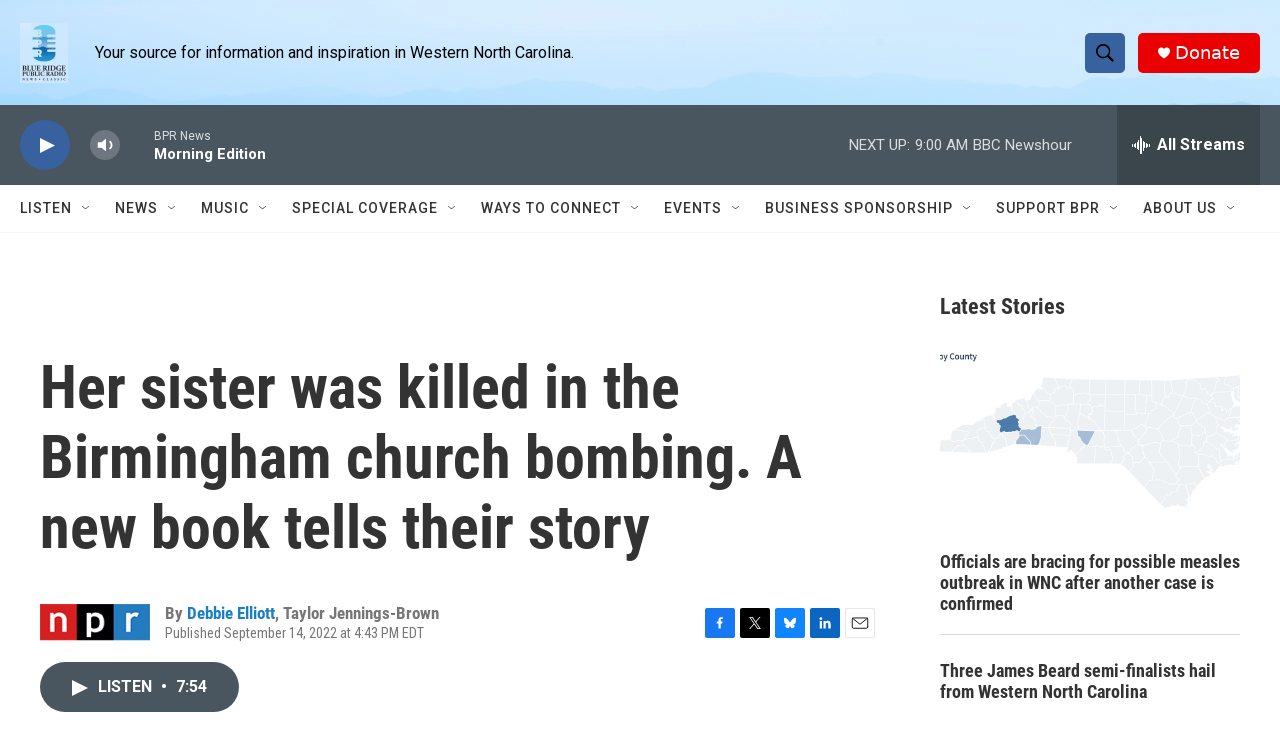

--- FILE ---
content_type: text/html;charset=UTF-8
request_url: https://www.bpr.org/2022-09-14/her-sister-was-killed-in-the-birmingham-church-bombing-a-new-book-tells-their-story
body_size: 36403
content:
<!DOCTYPE html>
<html class="ArtP aside" lang="en">
    <head>
    <meta charset="UTF-8">

    

    <style data-cssvarsponyfill="true">
        :root { --siteBgColorInverse: #121212; --primaryTextColorInverse: #ffffff; --secondaryTextColorInverse: #cccccc; --tertiaryTextColorInverse: #c5c5c5; --headerBgColorInverse: #000000; --headerBorderColorInverse: #858585; --headerTextColorInverse: #ffffff; --secC1_Inverse: #a2a2a2; --secC4_Inverse: #282828; --headerNavBarBgColorInverse: #121212; --headerMenuBgColorInverse: #ffffff; --headerMenuTextColorInverse: #6b2b85; --headerMenuTextColorHoverInverse: #6b2b85; --liveBlogTextColorInverse: #ffffff; --applyButtonColorInverse: #4485D5; --applyButtonTextColorInverse: #4485D5; --siteBgColor: #ffffff; --primaryTextColor: #333333; --secondaryTextColor: #666666; --secC1: #767676; --secC4: #f5f5f5; --secC5: #ffffff; --siteBgColor: #ffffff; --siteInverseBgColor: #000000; --linkColor: #1a7fc3; --linkHoverColor: #125c8e; --headerBgColor: #ffffff; --headerBgColorInverse: #000000; --headerBorderColor: #e6e6e6; --headerBorderColorInverse: #858585; --tertiaryTextColor: #1c1c1c; --headerTextColor: #ffffff; --buttonTextColor: #ffffff; --headerNavBarBgColor: #ffffff; --headerNavBarTextColor: #333333; --headerMenuBgColor: #ffffff; --headerMenuTextColor: #333333; --headerMenuTextColorHover: #68ac4d; --liveBlogTextColor: #282829; --applyButtonColor: #194173; --applyButtonTextColor: #2c4273; --primaryColor1: #4a565f; --primaryColor2: #37629f; --breakingColor: #ff6f00; --secC2: #dcdcdc; --secC3: #e6e6e6; --secC5: #ffffff; --linkColor: #1a7fc3; --linkHoverColor: #125c8e; --donateBGColor: #ea0000; --headerIconColor: #ffffff; --hatButtonBgColor: #ffffff; --hatButtonBgHoverColor: #411c58; --hatButtonBorderColor: #411c58; --hatButtonBorderHoverColor: #ffffff; --hatButtoniconColor: #d62021; --hatButtonTextColor: #411c58; --hatButtonTextHoverColor: #ffffff; --footerTextColor: #ffffff; --footerTextBgColor: #ffffff; --footerPartnersBgColor: #000000; --listBorderColor: #000000; --gridBorderColor: #e6e6e6; --tagButtonBorderColor: #1A7FC3; --tagButtonTextColor: #1A7FC3; --breakingTextColor: #ffffff; --sectionTextColor: #ff6f00; --contentWidth: 1240px; --primaryHeadlineFont: sans-serif; --secHlFont: sans-serif; --bodyFont: sans-serif; --colorWhite: #ffffff; --colorBlack: #000000;} .fonts-loaded { --primaryHeadlineFont: "Roboto Condensed"; --secHlFont: "Roboto Condensed"; --bodyFont: "Roboto"; --liveBlogBodyFont: "Roboto";}
    </style>

    <meta name="disqus.shortname" content="npr-wcqs">
<meta name="disqus.url" content="https://www.bpr.org/2022-09-14/her-sister-was-killed-in-the-birmingham-church-bombing-a-new-book-tells-their-story">
<meta name="disqus.title" content="Her sister was killed in the Birmingham church bombing. A new book tells their story">
<meta name="disqus.identifier" content="00000183-3dd6-de3d-ad9f-fddf99540000">
    <meta property="fb:app_id" content="3961292160660316">


    <meta property="og:title" content="Her sister was killed in the Birmingham church bombing. A new book tells their story">

    <meta property="og:url" content="https://www.bpr.org/2022-09-14/her-sister-was-killed-in-the-birmingham-church-bombing-a-new-book-tells-their-story">

    <meta property="og:image" content="https://npr.brightspotcdn.com/dims4/default/7f7233f/2147483647/strip/true/crop/4029x2115+0+453/resize/1200x630!/quality/90/?url=https%3A%2F%2Fmedia.npr.org%2Fassets%2Fimg%2F2022%2F09%2F14%2Fimg_1336-b5af3eb6f69843852dffa5440a1c5842009a8b30.jpg">

    
    <meta property="og:image:url" content="https://npr.brightspotcdn.com/dims4/default/7f7233f/2147483647/strip/true/crop/4029x2115+0+453/resize/1200x630!/quality/90/?url=https%3A%2F%2Fmedia.npr.org%2Fassets%2Fimg%2F2022%2F09%2F14%2Fimg_1336-b5af3eb6f69843852dffa5440a1c5842009a8b30.jpg">
    
    <meta property="og:image:width" content="1200">
    <meta property="og:image:height" content="630">
    <meta property="og:image:type" content="image/jpeg">
    
    <meta property="og:image:alt" content="Lisa McNair holds her memoir &lt;em&gt;Dear Denise: Letters to the Sister I Never Knew&lt;/em&gt;, recounting growing up in Birmingham, Ala., after her sister Denise and three other Black girls were murdered in the Ku Klux Klan bombing of 16th Street Baptist Church.">
    

    <meta property="og:description" content="In a new memoir, Lisa McNair recounts growing up in Birmingham, Ala., after her sister Denise and three other Black girls were murdered in the 1963 Ku Klux Klan bombing of 16th Street Baptist Church.">

    <meta property="og:site_name" content="BPR">



    <meta property="og:type" content="article">

    <meta property="article:author" content="https://www.bpr.org/people/debbie-elliott">

    <meta property="article:author" content="">

    <meta property="article:published_time" content="2022-09-14T20:43:55">

    <meta property="article:modified_time" content="2022-09-14T21:10:17.282">

    
    <meta name="twitter:card" content="summary_large_image"/>
    
    
    
    
    <meta name="twitter:description" content="In a new memoir, Lisa McNair recounts growing up in Birmingham, Ala., after her sister Denise and three other Black girls were murdered in the 1963 Ku Klux Klan bombing of 16th Street Baptist Church."/>
    
    
    <meta name="twitter:image" content="https://npr.brightspotcdn.com/dims4/default/1282fc0/2147483647/strip/true/crop/4029x2266+0+378/resize/1200x675!/quality/90/?url=https%3A%2F%2Fmedia.npr.org%2Fassets%2Fimg%2F2022%2F09%2F14%2Fimg_1336-b5af3eb6f69843852dffa5440a1c5842009a8b30.jpg"/>

    
    <meta name="twitter:image:alt" content="Lisa McNair holds her memoir &lt;em&gt;Dear Denise: Letters to the Sister I Never Knew&lt;/em&gt;, recounting growing up in Birmingham, Ala., after her sister Denise and three other Black girls were murdered in the Ku Klux Klan bombing of 16th Street Baptist Church."/>
    
    
    <meta name="twitter:site" content="@BlueRidgePublic"/>
    
    
    
    <meta name="twitter:title" content="Her sister was killed in the Birmingham church bombing. A new book tells their story"/>
    

<meta name="robots" content="max-image-preview:large">



    <link data-cssvarsponyfill="true" class="Webpack-css" rel="stylesheet" href="https://npr.brightspotcdn.com/resource/00000177-1bc0-debb-a57f-dfcf4a950000/styleguide/All.min.0db89f2a608a6b13cec2d9fc84f71c45.gz.css">

    

    <style>.FooterNavigation-items-item {
    display: inline-block
}</style>
<style>[class*='-articleBody'] > ul,
[class*='-articleBody'] > ul ul {
    list-style-type: disc;
}</style>
<style>.AuthorPage-image img{
	border: 1px solid #000;}</style>


    <meta name="viewport" content="width=device-width, initial-scale=1, viewport-fit=cover"><title>Her sister was killed in the Birmingham church bombing. A new book tells their story</title><meta name="description" content="In a new memoir, Lisa McNair recounts growing up in Birmingham, Ala., after her sister Denise and three other Black girls were murdered in the 1963 Ku Klux Klan bombing of 16th Street Baptist Church."><link rel="canonical" href="https://www.npr.org/2022/09/14/1122437660/sister-killed-birmingham-church-bombing-new-book"><meta name="brightspot.contentId" content="00000183-3dd6-de3d-ad9f-fddf99540000"><link rel="apple-touch-icon"sizes="180x180"href="/apple-touch-icon.png"><link rel="icon"type="image/png"href="/favicon-32x32.png"><link rel="icon"type="image/png"href="/favicon-16x16.png">
    
    
    <meta name="brightspot-dataLayer" content="{
  &quot;author&quot; : &quot;Debbie Elliott, Taylor Jennings-Brown&quot;,
  &quot;bspStoryId&quot; : &quot;00000183-3dd6-de3d-ad9f-fddf99540000&quot;,
  &quot;category&quot; : &quot;&quot;,
  &quot;inlineAudio&quot; : 1,
  &quot;keywords&quot; : &quot;&quot;,
  &quot;nprCmsSite&quot; : true,
  &quot;nprStoryId&quot; : &quot;1122437660&quot;,
  &quot;pageType&quot; : &quot;news-story&quot;,
  &quot;program&quot; : &quot;All Things Considered, Weekend All Things Considered&quot;,
  &quot;publishedDate&quot; : &quot;2022-09-14T16:43:55Z&quot;,
  &quot;siteName&quot; : &quot;BPR&quot;,
  &quot;station&quot; : &quot;BPR News&quot;,
  &quot;stationOrgId&quot; : &quot;1177&quot;,
  &quot;storyOrgId&quot; : &quot;s1&quot;,
  &quot;storyTheme&quot; : &quot;news-story&quot;,
  &quot;storyTitle&quot; : &quot;Her sister was killed in the Birmingham church bombing. A new book tells their story&quot;,
  &quot;timezone&quot; : &quot;America/New_York&quot;,
  &quot;wordCount&quot; : 0,
  &quot;series&quot; : &quot;&quot;
}">
    <script id="brightspot-dataLayer">
        (function () {
            var dataValue = document.head.querySelector('meta[name="brightspot-dataLayer"]').content;
            if (dataValue) {
                window.brightspotDataLayer = JSON.parse(dataValue);
            }
        })();
    </script>

    

    

    
    <script src="https://npr.brightspotcdn.com/resource/00000177-1bc0-debb-a57f-dfcf4a950000/styleguide/All.min.fd8f7fccc526453c829dde80fc7c2ef5.gz.js" async></script>
    

    <!-- no longer used, moved disqus script to be loaded by ps-disqus-comment-module.js to avoid errors --><script type="application/ld+json">{"@context":"http://schema.org","@type":"NewsArticle","author":[{"@context":"http://schema.org","@type":"Person","name":"Debbie Elliott","url":"https://www.bpr.org/people/debbie-elliott"},{"@context":"http://schema.org","@type":"Person","name":"Taylor Jennings-Brown"}],"dateModified":"2022-09-14T17:10:17Z","datePublished":"2022-09-14T16:43:55Z","headline":"Her sister was killed in the Birmingham church bombing. A new book tells their story","image":{"@context":"http://schema.org","@type":"ImageObject","url":"https://media.npr.org/assets/img/2022/09/14/img_1336-b5af3eb6f69843852dffa5440a1c5842009a8b30.jpg"},"mainEntityOfPage":{"@type":"NewsArticle","@id":"https://www.bpr.org/2022-09-14/her-sister-was-killed-in-the-birmingham-church-bombing-a-new-book-tells-their-story"},"publisher":{"@type":"Organization","name":"BPR - Blue Ridge","logo":{"@context":"http://schema.org","@type":"ImageObject","height":"60","url":"https://npr.brightspotcdn.com/dims4/default/041e73d/2147483647/resize/x60/quality/90/?url=http%3A%2F%2Fnpr-brightspot.s3.amazonaws.com%2F4d%2F8d%2F5c97fe944c1b8b8f76c851c0f7d8%2Flogo-for-header-1.png","width":"48"}}}</script><meta name="gtm-dataLayer" content="{
  &quot;gtmAuthor&quot; : &quot;Debbie Elliott, Taylor Jennings-Brown&quot;,
  &quot;gtmBspStoryId&quot; : &quot;00000183-3dd6-de3d-ad9f-fddf99540000&quot;,
  &quot;gtmCategory&quot; : &quot;&quot;,
  &quot;gtmInlineAudio&quot; : 1,
  &quot;gtmKeywords&quot; : &quot;&quot;,
  &quot;gtmNprCmsSite&quot; : true,
  &quot;gtmNprStoryId&quot; : &quot;1122437660&quot;,
  &quot;gtmPageType&quot; : &quot;news-story&quot;,
  &quot;gtmProgram&quot; : &quot;All Things Considered, Weekend All Things Considered&quot;,
  &quot;gtmPublishedDate&quot; : &quot;2022-09-14T16:43:55Z&quot;,
  &quot;gtmSiteName&quot; : &quot;BPR&quot;,
  &quot;gtmStation&quot; : &quot;BPR News&quot;,
  &quot;gtmStationOrgId&quot; : &quot;1177&quot;,
  &quot;gtmStoryOrgId&quot; : &quot;s1&quot;,
  &quot;gtmStoryTheme&quot; : &quot;news-story&quot;,
  &quot;gtmStoryTitle&quot; : &quot;Her sister was killed in the Birmingham church bombing. A new book tells their story&quot;,
  &quot;gtmTimezone&quot; : &quot;America/New_York&quot;,
  &quot;gtmWordCount&quot; : 0,
  &quot;gtmSeries&quot; : &quot;&quot;
}"><script>

    (function () {
        var dataValue = document.head.querySelector('meta[name="gtm-dataLayer"]').content;
        if (dataValue) {
            window.dataLayer = window.dataLayer || [];
            dataValue = JSON.parse(dataValue);
            dataValue['event'] = 'gtmFirstView';
            window.dataLayer.push(dataValue);
        }
    })();

    (function(w,d,s,l,i){w[l]=w[l]||[];w[l].push({'gtm.start':
            new Date().getTime(),event:'gtm.js'});var f=d.getElementsByTagName(s)[0],
        j=d.createElement(s),dl=l!='dataLayer'?'&l='+l:'';j.async=true;j.src=
        'https://www.googletagmanager.com/gtm.js?id='+i+dl;f.parentNode.insertBefore(j,f);
})(window,document,'script','dataLayer','GTM-N39QFDR');</script><script>

  window.fbAsyncInit = function() {
      FB.init({
          
              appId : '3961292160660316',
          
          xfbml : true,
          version : 'v2.9'
      });
  };

  (function(d, s, id){
     var js, fjs = d.getElementsByTagName(s)[0];
     if (d.getElementById(id)) {return;}
     js = d.createElement(s); js.id = id;
     js.src = "//connect.facebook.net/en_US/sdk.js";
     fjs.parentNode.insertBefore(js, fjs);
   }(document, 'script', 'facebook-jssdk'));
</script>
<script async="async" src="https://securepubads.g.doubleclick.net/tag/js/gpt.js"></script>
<script type="text/javascript">
    // Google tag setup
    var googletag = googletag || {};
    googletag.cmd = googletag.cmd || [];

    googletag.cmd.push(function () {
        // @see https://developers.google.com/publisher-tag/reference#googletag.PubAdsService_enableLazyLoad
        googletag.pubads().enableLazyLoad({
            fetchMarginPercent: 100, // fetch and render ads within this % of viewport
            renderMarginPercent: 100,
            mobileScaling: 1  // Same on mobile.
        });

        googletag.pubads().enableSingleRequest()
        googletag.pubads().enableAsyncRendering()
        googletag.pubads().collapseEmptyDivs()
        googletag.pubads().disableInitialLoad()
        googletag.enableServices()
    })
</script>
<script type="application/ld+json">{"@context":"http://schema.org","@type":"ListenAction","description":"In a new memoir, Lisa McNair recounts growing up in Birmingham, Ala., after her sister Denise and three other Black girls were murdered in the 1963 Ku Klux Klan bombing of 16th Street Baptist Church.","name":"Her sister was killed in the Birmingham church bombing. A new book tells their story"}</script><script>window.addEventListener('DOMContentLoaded', (event) => {
    window.nulldurationobserver = new MutationObserver(function (mutations) {
        document.querySelectorAll('.StreamPill-duration').forEach(pill => { 
      if (pill.innerText == "LISTENNULL") {
         pill.innerText = "LISTEN"
      } 
    });
      });

      window.nulldurationobserver.observe(document.body, {
        childList: true,
        subtree: true
      });
});
</script>


    <script>
        var head = document.getElementsByTagName('head')
        head = head[0]
        var link = document.createElement('link');
        link.setAttribute('href', 'https://fonts.googleapis.com/css?family=Roboto Condensed|Roboto|Roboto:400,500,700&display=swap');
        var relList = link.relList;

        if (relList && relList.supports('preload')) {
            link.setAttribute('as', 'style');
            link.setAttribute('rel', 'preload');
            link.setAttribute('onload', 'this.rel="stylesheet"');
            link.setAttribute('crossorigin', 'anonymous');
        } else {
            link.setAttribute('rel', 'stylesheet');
        }

        head.appendChild(link);
    </script>
</head>


    <body class="Page-body" data-content-width="1240px">
    <noscript>
    <iframe src="https://www.googletagmanager.com/ns.html?id=GTM-N39QFDR" height="0" width="0" style="display:none;visibility:hidden"></iframe>
</noscript>
        

    <!-- Putting icons here, so we don't have to include in a bunch of -body hbs's -->
<svg xmlns="http://www.w3.org/2000/svg" style="display:none" id="iconsMap1" class="iconsMap">
    <symbol id="play-icon" viewBox="0 0 115 115">
        <polygon points="0,0 115,57.5 0,115" fill="currentColor" />
    </symbol>
    <symbol id="grid" viewBox="0 0 32 32">
            <g>
                <path d="M6.4,5.7 C6.4,6.166669 6.166669,6.4 5.7,6.4 L0.7,6.4 C0.233331,6.4 0,6.166669 0,5.7 L0,0.7 C0,0.233331 0.233331,0 0.7,0 L5.7,0 C6.166669,0 6.4,0.233331 6.4,0.7 L6.4,5.7 Z M19.2,5.7 C19.2,6.166669 18.966669,6.4 18.5,6.4 L13.5,6.4 C13.033331,6.4 12.8,6.166669 12.8,5.7 L12.8,0.7 C12.8,0.233331 13.033331,0 13.5,0 L18.5,0 C18.966669,0 19.2,0.233331 19.2,0.7 L19.2,5.7 Z M32,5.7 C32,6.166669 31.766669,6.4 31.3,6.4 L26.3,6.4 C25.833331,6.4 25.6,6.166669 25.6,5.7 L25.6,0.7 C25.6,0.233331 25.833331,0 26.3,0 L31.3,0 C31.766669,0 32,0.233331 32,0.7 L32,5.7 Z M6.4,18.5 C6.4,18.966669 6.166669,19.2 5.7,19.2 L0.7,19.2 C0.233331,19.2 0,18.966669 0,18.5 L0,13.5 C0,13.033331 0.233331,12.8 0.7,12.8 L5.7,12.8 C6.166669,12.8 6.4,13.033331 6.4,13.5 L6.4,18.5 Z M19.2,18.5 C19.2,18.966669 18.966669,19.2 18.5,19.2 L13.5,19.2 C13.033331,19.2 12.8,18.966669 12.8,18.5 L12.8,13.5 C12.8,13.033331 13.033331,12.8 13.5,12.8 L18.5,12.8 C18.966669,12.8 19.2,13.033331 19.2,13.5 L19.2,18.5 Z M32,18.5 C32,18.966669 31.766669,19.2 31.3,19.2 L26.3,19.2 C25.833331,19.2 25.6,18.966669 25.6,18.5 L25.6,13.5 C25.6,13.033331 25.833331,12.8 26.3,12.8 L31.3,12.8 C31.766669,12.8 32,13.033331 32,13.5 L32,18.5 Z M6.4,31.3 C6.4,31.766669 6.166669,32 5.7,32 L0.7,32 C0.233331,32 0,31.766669 0,31.3 L0,26.3 C0,25.833331 0.233331,25.6 0.7,25.6 L5.7,25.6 C6.166669,25.6 6.4,25.833331 6.4,26.3 L6.4,31.3 Z M19.2,31.3 C19.2,31.766669 18.966669,32 18.5,32 L13.5,32 C13.033331,32 12.8,31.766669 12.8,31.3 L12.8,26.3 C12.8,25.833331 13.033331,25.6 13.5,25.6 L18.5,25.6 C18.966669,25.6 19.2,25.833331 19.2,26.3 L19.2,31.3 Z M32,31.3 C32,31.766669 31.766669,32 31.3,32 L26.3,32 C25.833331,32 25.6,31.766669 25.6,31.3 L25.6,26.3 C25.6,25.833331 25.833331,25.6 26.3,25.6 L31.3,25.6 C31.766669,25.6 32,25.833331 32,26.3 L32,31.3 Z" id=""></path>
            </g>
    </symbol>
    <symbol id="radio-stream" width="18" height="19" viewBox="0 0 18 19">
        <g fill="currentColor" fill-rule="nonzero">
            <path d="M.5 8c-.276 0-.5.253-.5.565v1.87c0 .312.224.565.5.565s.5-.253.5-.565v-1.87C1 8.253.776 8 .5 8zM2.5 8c-.276 0-.5.253-.5.565v1.87c0 .312.224.565.5.565s.5-.253.5-.565v-1.87C3 8.253 2.776 8 2.5 8zM3.5 7c-.276 0-.5.276-.5.617v3.766c0 .34.224.617.5.617s.5-.276.5-.617V7.617C4 7.277 3.776 7 3.5 7zM5.5 6c-.276 0-.5.275-.5.613v5.774c0 .338.224.613.5.613s.5-.275.5-.613V6.613C6 6.275 5.776 6 5.5 6zM6.5 4c-.276 0-.5.26-.5.58v8.84c0 .32.224.58.5.58s.5-.26.5-.58V4.58C7 4.26 6.776 4 6.5 4zM8.5 0c-.276 0-.5.273-.5.61v17.78c0 .337.224.61.5.61s.5-.273.5-.61V.61C9 .273 8.776 0 8.5 0zM9.5 2c-.276 0-.5.274-.5.612v14.776c0 .338.224.612.5.612s.5-.274.5-.612V2.612C10 2.274 9.776 2 9.5 2zM11.5 5c-.276 0-.5.276-.5.616v8.768c0 .34.224.616.5.616s.5-.276.5-.616V5.616c0-.34-.224-.616-.5-.616zM12.5 6c-.276 0-.5.262-.5.584v4.832c0 .322.224.584.5.584s.5-.262.5-.584V6.584c0-.322-.224-.584-.5-.584zM14.5 7c-.276 0-.5.29-.5.647v3.706c0 .357.224.647.5.647s.5-.29.5-.647V7.647C15 7.29 14.776 7 14.5 7zM15.5 8c-.276 0-.5.253-.5.565v1.87c0 .312.224.565.5.565s.5-.253.5-.565v-1.87c0-.312-.224-.565-.5-.565zM17.5 8c-.276 0-.5.253-.5.565v1.87c0 .312.224.565.5.565s.5-.253.5-.565v-1.87c0-.312-.224-.565-.5-.565z"/>
        </g>
    </symbol>
    <symbol id="icon-magnify" viewBox="0 0 31 31">
        <g>
            <path fill-rule="evenodd" d="M22.604 18.89l-.323.566 8.719 8.8L28.255 31l-8.719-8.8-.565.404c-2.152 1.346-4.386 2.018-6.7 2.018-3.39 0-6.284-1.21-8.679-3.632C1.197 18.568 0 15.66 0 12.27c0-3.39 1.197-6.283 3.592-8.678C5.987 1.197 8.88 0 12.271 0c3.39 0 6.283 1.197 8.678 3.592 2.395 2.395 3.593 5.288 3.593 8.679 0 2.368-.646 4.574-1.938 6.62zM19.162 5.77C17.322 3.925 15.089 3 12.46 3c-2.628 0-4.862.924-6.702 2.77C3.92 7.619 3 9.862 3 12.5c0 2.639.92 4.882 2.76 6.73C7.598 21.075 9.832 22 12.46 22c2.629 0 4.862-.924 6.702-2.77C21.054 17.33 22 15.085 22 12.5c0-2.586-.946-4.83-2.838-6.73z"/>
        </g>
    </symbol>
    <symbol id="burger-menu" viewBox="0 0 14 10">
        <g>
            <path fill-rule="evenodd" d="M0 5.5v-1h14v1H0zM0 1V0h14v1H0zm0 9V9h14v1H0z"></path>
        </g>
    </symbol>
    <symbol id="close-x" viewBox="0 0 14 14">
        <g>
            <path fill-rule="nonzero" d="M6.336 7L0 .664.664 0 7 6.336 13.336 0 14 .664 7.664 7 14 13.336l-.664.664L7 7.664.664 14 0 13.336 6.336 7z"></path>
        </g>
    </symbol>
    <symbol id="share-more-arrow" viewBox="0 0 512 512" style="enable-background:new 0 0 512 512;">
        <g>
            <g>
                <path d="M512,241.7L273.643,3.343v156.152c-71.41,3.744-138.015,33.337-188.958,84.28C30.075,298.384,0,370.991,0,448.222v60.436
                    l29.069-52.985c45.354-82.671,132.173-134.027,226.573-134.027c5.986,0,12.004,0.212,18.001,0.632v157.779L512,241.7z
                    M255.642,290.666c-84.543,0-163.661,36.792-217.939,98.885c26.634-114.177,129.256-199.483,251.429-199.483h15.489V78.131
                    l163.568,163.568L304.621,405.267V294.531l-13.585-1.683C279.347,291.401,267.439,290.666,255.642,290.666z"></path>
            </g>
        </g>
    </symbol>
    <symbol id="chevron" viewBox="0 0 100 100">
        <g>
            <path d="M22.4566257,37.2056786 L-21.4456527,71.9511488 C-22.9248661,72.9681457 -24.9073712,72.5311671 -25.8758148,70.9765924 L-26.9788683,69.2027424 C-27.9450684,67.6481676 -27.5292733,65.5646602 -26.0500598,64.5484493 L20.154796,28.2208967 C21.5532435,27.2597011 23.3600078,27.2597011 24.759951,28.2208967 L71.0500598,64.4659264 C72.5292733,65.4829232 72.9450684,67.5672166 71.9788683,69.1217913 L70.8750669,70.8956413 C69.9073712,72.4502161 67.9241183,72.8848368 66.4449048,71.8694118 L22.4566257,37.2056786 Z" id="Transparent-Chevron" transform="translate(22.500000, 50.000000) rotate(90.000000) translate(-22.500000, -50.000000) "></path>
        </g>
    </symbol>
</svg>

<svg xmlns="http://www.w3.org/2000/svg" style="display:none" id="iconsMap2" class="iconsMap">
    <symbol id="mono-icon-facebook" viewBox="0 0 10 19">
        <path fill-rule="evenodd" d="M2.707 18.25V10.2H0V7h2.707V4.469c0-1.336.375-2.373 1.125-3.112C4.582.62 5.578.25 6.82.25c1.008 0 1.828.047 2.461.14v2.848H7.594c-.633 0-1.067.14-1.301.422-.188.235-.281.61-.281 1.125V7H9l-.422 3.2H6.012v8.05H2.707z"></path>
    </symbol>
    <symbol id="mono-icon-instagram" viewBox="0 0 17 17">
        <g>
            <path fill-rule="evenodd" d="M8.281 4.207c.727 0 1.4.182 2.022.545a4.055 4.055 0 0 1 1.476 1.477c.364.62.545 1.294.545 2.021 0 .727-.181 1.4-.545 2.021a4.055 4.055 0 0 1-1.476 1.477 3.934 3.934 0 0 1-2.022.545c-.726 0-1.4-.182-2.021-.545a4.055 4.055 0 0 1-1.477-1.477 3.934 3.934 0 0 1-.545-2.021c0-.727.182-1.4.545-2.021A4.055 4.055 0 0 1 6.26 4.752a3.934 3.934 0 0 1 2.021-.545zm0 6.68a2.54 2.54 0 0 0 1.864-.774 2.54 2.54 0 0 0 .773-1.863 2.54 2.54 0 0 0-.773-1.863 2.54 2.54 0 0 0-1.864-.774 2.54 2.54 0 0 0-1.863.774 2.54 2.54 0 0 0-.773 1.863c0 .727.257 1.348.773 1.863a2.54 2.54 0 0 0 1.863.774zM13.45 4.03c-.023.258-.123.48-.299.668a.856.856 0 0 1-.65.281.913.913 0 0 1-.668-.28.913.913 0 0 1-.281-.669c0-.258.094-.48.281-.668a.913.913 0 0 1 .668-.28c.258 0 .48.093.668.28.187.188.281.41.281.668zm2.672.95c.023.656.035 1.746.035 3.269 0 1.523-.017 2.62-.053 3.287-.035.668-.134 1.248-.298 1.74a4.098 4.098 0 0 1-.967 1.53 4.098 4.098 0 0 1-1.53.966c-.492.164-1.072.264-1.74.3-.668.034-1.763.052-3.287.052-1.523 0-2.619-.018-3.287-.053-.668-.035-1.248-.146-1.74-.334a3.747 3.747 0 0 1-1.53-.931 4.098 4.098 0 0 1-.966-1.53c-.164-.492-.264-1.072-.299-1.74C.424 10.87.406 9.773.406 8.25S.424 5.63.46 4.963c.035-.668.135-1.248.299-1.74.21-.586.533-1.096.967-1.53A4.098 4.098 0 0 1 3.254.727c.492-.164 1.072-.264 1.74-.3C5.662.394 6.758.376 8.281.376c1.524 0 2.62.018 3.287.053.668.035 1.248.135 1.74.299a4.098 4.098 0 0 1 2.496 2.496c.165.492.27 1.078.317 1.757zm-1.687 7.91c.14-.399.234-1.032.28-1.899.024-.515.036-1.242.036-2.18V7.689c0-.961-.012-1.688-.035-2.18-.047-.89-.14-1.524-.281-1.899a2.537 2.537 0 0 0-1.512-1.511c-.375-.14-1.008-.235-1.899-.282a51.292 51.292 0 0 0-2.18-.035H7.72c-.938 0-1.664.012-2.18.035-.867.047-1.5.141-1.898.282a2.537 2.537 0 0 0-1.512 1.511c-.14.375-.234 1.008-.281 1.899a51.292 51.292 0 0 0-.036 2.18v1.125c0 .937.012 1.664.036 2.18.047.866.14 1.5.28 1.898.306.726.81 1.23 1.513 1.511.398.141 1.03.235 1.898.282.516.023 1.242.035 2.18.035h1.125c.96 0 1.687-.012 2.18-.035.89-.047 1.523-.141 1.898-.282.726-.304 1.23-.808 1.512-1.511z"></path>
        </g>
    </symbol>
    <symbol id="mono-icon-email" viewBox="0 0 512 512">
        <g>
            <path d="M67,148.7c11,5.8,163.8,89.1,169.5,92.1c5.7,3,11.5,4.4,20.5,4.4c9,0,14.8-1.4,20.5-4.4c5.7-3,158.5-86.3,169.5-92.1
                c4.1-2.1,11-5.9,12.5-10.2c2.6-7.6-0.2-10.5-11.3-10.5H257H65.8c-11.1,0-13.9,3-11.3,10.5C56,142.9,62.9,146.6,67,148.7z"></path>
            <path d="M455.7,153.2c-8.2,4.2-81.8,56.6-130.5,88.1l82.2,92.5c2,2,2.9,4.4,1.8,5.6c-1.2,1.1-3.8,0.5-5.9-1.4l-98.6-83.2
                c-14.9,9.6-25.4,16.2-27.2,17.2c-7.7,3.9-13.1,4.4-20.5,4.4c-7.4,0-12.8-0.5-20.5-4.4c-1.9-1-12.3-7.6-27.2-17.2l-98.6,83.2
                c-2,2-4.7,2.6-5.9,1.4c-1.2-1.1-0.3-3.6,1.7-5.6l82.1-92.5c-48.7-31.5-123.1-83.9-131.3-88.1c-8.8-4.5-9.3,0.8-9.3,4.9
                c0,4.1,0,205,0,205c0,9.3,13.7,20.9,23.5,20.9H257h185.5c9.8,0,21.5-11.7,21.5-20.9c0,0,0-201,0-205
                C464,153.9,464.6,148.7,455.7,153.2z"></path>
        </g>
    </symbol>
    <symbol id="default-image" width="24" height="24" viewBox="0 0 24 24" fill="none" stroke="currentColor" stroke-width="2" stroke-linecap="round" stroke-linejoin="round" class="feather feather-image">
        <rect x="3" y="3" width="18" height="18" rx="2" ry="2"></rect>
        <circle cx="8.5" cy="8.5" r="1.5"></circle>
        <polyline points="21 15 16 10 5 21"></polyline>
    </symbol>
    <symbol id="icon-email" width="18px" viewBox="0 0 20 14">
        <g id="Symbols" stroke="none" stroke-width="1" fill="none" fill-rule="evenodd" stroke-linecap="round" stroke-linejoin="round">
            <g id="social-button-bar" transform="translate(-125.000000, -8.000000)" stroke="#000000">
                <g id="Group-2" transform="translate(120.000000, 0.000000)">
                    <g id="envelope" transform="translate(6.000000, 9.000000)">
                        <path d="M17.5909091,10.6363636 C17.5909091,11.3138182 17.0410909,11.8636364 16.3636364,11.8636364 L1.63636364,11.8636364 C0.958909091,11.8636364 0.409090909,11.3138182 0.409090909,10.6363636 L0.409090909,1.63636364 C0.409090909,0.958090909 0.958909091,0.409090909 1.63636364,0.409090909 L16.3636364,0.409090909 C17.0410909,0.409090909 17.5909091,0.958090909 17.5909091,1.63636364 L17.5909091,10.6363636 L17.5909091,10.6363636 Z" id="Stroke-406"></path>
                        <polyline id="Stroke-407" points="17.1818182 0.818181818 9 7.36363636 0.818181818 0.818181818"></polyline>
                    </g>
                </g>
            </g>
        </g>
    </symbol>
    <symbol id="mono-icon-print" viewBox="0 0 12 12">
        <g fill-rule="evenodd">
            <path fill-rule="nonzero" d="M9 10V7H3v3H1a1 1 0 0 1-1-1V4a1 1 0 0 1 1-1h10a1 1 0 0 1 1 1v3.132A2.868 2.868 0 0 1 9.132 10H9zm.5-4.5a1 1 0 1 0 0-2 1 1 0 0 0 0 2zM3 0h6v2H3z"></path>
            <path d="M4 8h4v4H4z"></path>
        </g>
    </symbol>
    <symbol id="mono-icon-copylink" viewBox="0 0 12 12">
        <g fill-rule="evenodd">
            <path d="M10.199 2.378c.222.205.4.548.465.897.062.332.016.614-.132.774L8.627 6.106c-.187.203-.512.232-.75-.014a.498.498 0 0 0-.706.028.499.499 0 0 0 .026.706 1.509 1.509 0 0 0 2.165-.04l1.903-2.06c.37-.398.506-.98.382-1.636-.105-.557-.392-1.097-.77-1.445L9.968.8C9.591.452 9.03.208 8.467.145 7.803.072 7.233.252 6.864.653L4.958 2.709a1.509 1.509 0 0 0 .126 2.161.5.5 0 1 0 .68-.734c-.264-.218-.26-.545-.071-.747L7.597 1.33c.147-.16.425-.228.76-.19.353.038.71.188.931.394l.91.843.001.001zM1.8 9.623c-.222-.205-.4-.549-.465-.897-.062-.332-.016-.614.132-.774l1.905-2.057c.187-.203.512-.232.75.014a.498.498 0 0 0 .706-.028.499.499 0 0 0-.026-.706 1.508 1.508 0 0 0-2.165.04L.734 7.275c-.37.399-.506.98-.382 1.637.105.557.392 1.097.77 1.445l.91.843c.376.35.937.594 1.5.656.664.073 1.234-.106 1.603-.507L7.04 9.291a1.508 1.508 0 0 0-.126-2.16.5.5 0 0 0-.68.734c.264.218.26.545.071.747l-1.904 2.057c-.147.16-.425.228-.76.191-.353-.038-.71-.188-.931-.394l-.91-.843z"></path>
            <path d="M8.208 3.614a.5.5 0 0 0-.707.028L3.764 7.677a.5.5 0 0 0 .734.68L8.235 4.32a.5.5 0 0 0-.027-.707"></path>
        </g>
    </symbol>
    <symbol id="mono-icon-linkedin" viewBox="0 0 16 17">
        <g fill-rule="evenodd">
            <path d="M3.734 16.125H.464V5.613h3.27zM2.117 4.172c-.515 0-.96-.188-1.336-.563A1.825 1.825 0 0 1 .22 2.273c0-.515.187-.96.562-1.335.375-.375.82-.563 1.336-.563.516 0 .961.188 1.336.563.375.375.563.82.563 1.335 0 .516-.188.961-.563 1.336-.375.375-.82.563-1.336.563zM15.969 16.125h-3.27v-5.133c0-.844-.07-1.453-.21-1.828-.259-.633-.762-.95-1.512-.95s-1.278.282-1.582.845c-.235.421-.352 1.043-.352 1.863v5.203H5.809V5.613h3.128v1.442h.036c.234-.469.609-.856 1.125-1.16.562-.375 1.218-.563 1.968-.563 1.524 0 2.59.48 3.2 1.441.468.774.703 1.97.703 3.586v5.766z"></path>
        </g>
    </symbol>
    <symbol id="mono-icon-pinterest" viewBox="0 0 512 512">
        <g>
            <path d="M256,32C132.3,32,32,132.3,32,256c0,91.7,55.2,170.5,134.1,205.2c-0.6-15.6-0.1-34.4,3.9-51.4
                c4.3-18.2,28.8-122.1,28.8-122.1s-7.2-14.3-7.2-35.4c0-33.2,19.2-58,43.2-58c20.4,0,30.2,15.3,30.2,33.6
                c0,20.5-13.1,51.1-19.8,79.5c-5.6,23.8,11.9,43.1,35.4,43.1c42.4,0,71-54.5,71-119.1c0-49.1-33.1-85.8-93.2-85.8
                c-67.9,0-110.3,50.7-110.3,107.3c0,19.5,5.8,33.3,14.8,43.9c4.1,4.9,4.7,6.9,3.2,12.5c-1.1,4.1-3.5,14-4.6,18
                c-1.5,5.7-6.1,7.7-11.2,5.6c-31.3-12.8-45.9-47-45.9-85.6c0-63.6,53.7-139.9,160.1-139.9c85.5,0,141.8,61.9,141.8,128.3
                c0,87.9-48.9,153.5-120.9,153.5c-24.2,0-46.9-13.1-54.7-27.9c0,0-13,51.6-15.8,61.6c-4.7,17.3-14,34.5-22.5,48
                c20.1,5.9,41.4,9.2,63.5,9.2c123.7,0,224-100.3,224-224C480,132.3,379.7,32,256,32z"></path>
        </g>
    </symbol>
    <symbol id="mono-icon-tumblr" viewBox="0 0 512 512">
        <g>
            <path d="M321.2,396.3c-11.8,0-22.4-2.8-31.5-8.3c-6.9-4.1-11.5-9.6-14-16.4c-2.6-6.9-3.6-22.3-3.6-46.4V224h96v-64h-96V48h-61.9
                c-2.7,21.5-7.5,44.7-14.5,58.6c-7,13.9-14,25.8-25.6,35.7c-11.6,9.9-25.6,17.9-41.9,23.3V224h48v140.4c0,19,2,33.5,5.9,43.5
                c4,10,11.1,19.5,21.4,28.4c10.3,8.9,22.8,15.7,37.3,20.5c14.6,4.8,31.4,7.2,50.4,7.2c16.7,0,30.3-1.7,44.7-5.1
                c14.4-3.4,30.5-9.3,48.2-17.6v-65.6C363.2,389.4,342.3,396.3,321.2,396.3z"></path>
        </g>
    </symbol>
    <symbol id="mono-icon-twitter" viewBox="0 0 1200 1227">
        <g>
            <path d="M714.163 519.284L1160.89 0H1055.03L667.137 450.887L357.328 0H0L468.492 681.821L0 1226.37H105.866L515.491
            750.218L842.672 1226.37H1200L714.137 519.284H714.163ZM569.165 687.828L521.697 619.934L144.011 79.6944H306.615L611.412
            515.685L658.88 583.579L1055.08 1150.3H892.476L569.165 687.854V687.828Z" fill="white"></path>
        </g>
    </symbol>
    <symbol id="mono-icon-youtube" viewBox="0 0 512 512">
        <g>
            <path fill-rule="evenodd" d="M508.6,148.8c0-45-33.1-81.2-74-81.2C379.2,65,322.7,64,265,64c-3,0-6,0-9,0s-6,0-9,0c-57.6,0-114.2,1-169.6,3.6
                c-40.8,0-73.9,36.4-73.9,81.4C1,184.6-0.1,220.2,0,255.8C-0.1,291.4,1,327,3.4,362.7c0,45,33.1,81.5,73.9,81.5
                c58.2,2.7,117.9,3.9,178.6,3.8c60.8,0.2,120.3-1,178.6-3.8c40.9,0,74-36.5,74-81.5c2.4-35.7,3.5-71.3,3.4-107
                C512.1,220.1,511,184.5,508.6,148.8z M207,353.9V157.4l145,98.2L207,353.9z"></path>
        </g>
    </symbol>
    <symbol id="mono-icon-flipboard" viewBox="0 0 500 500">
        <g>
            <path d="M0,0V500H500V0ZM400,200H300V300H200V400H100V100H400Z"></path>
        </g>
    </symbol>
    <symbol id="mono-icon-bluesky" viewBox="0 0 568 501">
        <g>
            <path d="M123.121 33.6637C188.241 82.5526 258.281 181.681 284 234.873C309.719 181.681 379.759 82.5526 444.879
            33.6637C491.866 -1.61183 568 -28.9064 568 57.9464C568 75.2916 558.055 203.659 552.222 224.501C531.947 296.954
            458.067 315.434 392.347 304.249C507.222 323.8 536.444 388.56 473.333 453.32C353.473 576.312 301.061 422.461
            287.631 383.039C285.169 375.812 284.017 372.431 284 375.306C283.983 372.431 282.831 375.812 280.369 383.039C266.939
            422.461 214.527 576.312 94.6667 453.32C31.5556 388.56 60.7778 323.8 175.653 304.249C109.933 315.434 36.0535
            296.954 15.7778 224.501C9.94525 203.659 0 75.2916 0 57.9464C0 -28.9064 76.1345 -1.61183 123.121 33.6637Z"
            fill="white">
            </path>
        </g>
    </symbol>
    <symbol id="mono-icon-threads" viewBox="0 0 192 192">
        <g>
            <path d="M141.537 88.9883C140.71 88.5919 139.87 88.2104 139.019 87.8451C137.537 60.5382 122.616 44.905 97.5619 44.745C97.4484 44.7443 97.3355 44.7443 97.222 44.7443C82.2364 44.7443 69.7731 51.1409 62.102 62.7807L75.881 72.2328C81.6116 63.5383 90.6052 61.6848 97.2286 61.6848C97.3051 61.6848 97.3819 61.6848 97.4576 61.6855C105.707 61.7381 111.932 64.1366 115.961 68.814C118.893 72.2193 120.854 76.925 121.825 82.8638C114.511 81.6207 106.601 81.2385 98.145 81.7233C74.3247 83.0954 59.0111 96.9879 60.0396 116.292C60.5615 126.084 65.4397 134.508 73.775 140.011C80.8224 144.663 89.899 146.938 99.3323 146.423C111.79 145.74 121.563 140.987 128.381 132.296C133.559 125.696 136.834 117.143 138.28 106.366C144.217 109.949 148.617 114.664 151.047 120.332C155.179 129.967 155.42 145.8 142.501 158.708C131.182 170.016 117.576 174.908 97.0135 175.059C74.2042 174.89 56.9538 167.575 45.7381 153.317C35.2355 139.966 29.8077 120.682 29.6052 96C29.8077 71.3178 35.2355 52.0336 45.7381 38.6827C56.9538 24.4249 74.2039 17.11 97.0132 16.9405C119.988 17.1113 137.539 24.4614 149.184 38.788C154.894 45.8136 159.199 54.6488 162.037 64.9503L178.184 60.6422C174.744 47.9622 169.331 37.0357 161.965 27.974C147.036 9.60668 125.202 0.195148 97.0695 0H96.9569C68.8816 0.19447 47.2921 9.6418 32.7883 28.0793C19.8819 44.4864 13.2244 67.3157 13.0007 95.9325L13 96L13.0007 96.0675C13.2244 124.684 19.8819 147.514 32.7883 163.921C47.2921 182.358 68.8816 191.806 96.9569 192H97.0695C122.03 191.827 139.624 185.292 154.118 170.811C173.081 151.866 172.51 128.119 166.26 113.541C161.776 103.087 153.227 94.5962 141.537 88.9883ZM98.4405 129.507C88.0005 130.095 77.1544 125.409 76.6196 115.372C76.2232 107.93 81.9158 99.626 99.0812 98.6368C101.047 98.5234 102.976 98.468 104.871 98.468C111.106 98.468 116.939 99.0737 122.242 100.233C120.264 124.935 108.662 128.946 98.4405 129.507Z" fill="white"></path>
        </g>
    </symbol>
 </svg>

<svg xmlns="http://www.w3.org/2000/svg" style="display:none" id="iconsMap3" class="iconsMap">
    <symbol id="volume-mute" x="0px" y="0px" viewBox="0 0 24 24" style="enable-background:new 0 0 24 24;">
        <polygon fill="currentColor" points="11,5 6,9 2,9 2,15 6,15 11,19 "/>
        <line style="fill:none;stroke:currentColor;stroke-width:2;stroke-linecap:round;stroke-linejoin:round;" x1="23" y1="9" x2="17" y2="15"/>
        <line style="fill:none;stroke:currentColor;stroke-width:2;stroke-linecap:round;stroke-linejoin:round;" x1="17" y1="9" x2="23" y2="15"/>
    </symbol>
    <symbol id="volume-low" x="0px" y="0px" viewBox="0 0 24 24" style="enable-background:new 0 0 24 24;" xml:space="preserve">
        <polygon fill="currentColor" points="11,5 6,9 2,9 2,15 6,15 11,19 "/>
    </symbol>
    <symbol id="volume-mid" x="0px" y="0px" viewBox="0 0 24 24" style="enable-background:new 0 0 24 24;">
        <polygon fill="currentColor" points="11,5 6,9 2,9 2,15 6,15 11,19 "/>
        <path style="fill:none;stroke:currentColor;stroke-width:2;stroke-linecap:round;stroke-linejoin:round;" d="M15.5,8.5c2,2,2,5.1,0,7.1"/>
    </symbol>
    <symbol id="volume-high" x="0px" y="0px" viewBox="0 0 24 24" style="enable-background:new 0 0 24 24;">
        <polygon fill="currentColor" points="11,5 6,9 2,9 2,15 6,15 11,19 "/>
        <path style="fill:none;stroke:currentColor;stroke-width:2;stroke-linecap:round;stroke-linejoin:round;" d="M19.1,4.9c3.9,3.9,3.9,10.2,0,14.1 M15.5,8.5c2,2,2,5.1,0,7.1"/>
    </symbol>
    <symbol id="pause-icon" viewBox="0 0 12 16">
        <rect x="0" y="0" width="4" height="16" fill="currentColor"></rect>
        <rect x="8" y="0" width="4" height="16" fill="currentColor"></rect>
    </symbol>
    <symbol id="heart" viewBox="0 0 24 24">
        <g>
            <path d="M12 4.435c-1.989-5.399-12-4.597-12 3.568 0 4.068 3.06 9.481 12 14.997 8.94-5.516 12-10.929 12-14.997 0-8.118-10-8.999-12-3.568z"/>
        </g>
    </symbol>
    <symbol id="icon-location" width="24" height="24" viewBox="0 0 24 24" fill="currentColor" stroke="currentColor" stroke-width="2" stroke-linecap="round" stroke-linejoin="round" class="feather feather-map-pin">
        <path d="M21 10c0 7-9 13-9 13s-9-6-9-13a9 9 0 0 1 18 0z" fill="currentColor" fill-opacity="1"></path>
        <circle cx="12" cy="10" r="5" fill="#ffffff"></circle>
    </symbol>
    <symbol id="icon-ticket" width="23px" height="15px" viewBox="0 0 23 15">
        <g stroke="none" stroke-width="1" fill="none" fill-rule="evenodd">
            <g transform="translate(-625.000000, -1024.000000)">
                <g transform="translate(625.000000, 1024.000000)">
                    <path d="M0,12.057377 L0,3.94262296 C0.322189879,4.12588308 0.696256938,4.23076923 1.0952381,4.23076923 C2.30500469,4.23076923 3.28571429,3.26645946 3.28571429,2.07692308 C3.28571429,1.68461385 3.17904435,1.31680209 2.99266757,1 L20.0073324,1 C19.8209556,1.31680209 19.7142857,1.68461385 19.7142857,2.07692308 C19.7142857,3.26645946 20.6949953,4.23076923 21.9047619,4.23076923 C22.3037431,4.23076923 22.6778101,4.12588308 23,3.94262296 L23,12.057377 C22.6778101,11.8741169 22.3037431,11.7692308 21.9047619,11.7692308 C20.6949953,11.7692308 19.7142857,12.7335405 19.7142857,13.9230769 C19.7142857,14.3153862 19.8209556,14.6831979 20.0073324,15 L2.99266757,15 C3.17904435,14.6831979 3.28571429,14.3153862 3.28571429,13.9230769 C3.28571429,12.7335405 2.30500469,11.7692308 1.0952381,11.7692308 C0.696256938,11.7692308 0.322189879,11.8741169 -2.13162821e-14,12.057377 Z" fill="currentColor"></path>
                    <path d="M14.5,0.533333333 L14.5,15.4666667" stroke="#FFFFFF" stroke-linecap="square" stroke-dasharray="2"></path>
                </g>
            </g>
        </g>
    </symbol>
    <symbol id="icon-refresh" width="24" height="24" viewBox="0 0 24 24" fill="none" stroke="currentColor" stroke-width="2" stroke-linecap="round" stroke-linejoin="round" class="feather feather-refresh-cw">
        <polyline points="23 4 23 10 17 10"></polyline>
        <polyline points="1 20 1 14 7 14"></polyline>
        <path d="M3.51 9a9 9 0 0 1 14.85-3.36L23 10M1 14l4.64 4.36A9 9 0 0 0 20.49 15"></path>
    </symbol>

    <symbol>
    <g id="mono-icon-link-post" stroke="none" stroke-width="1" fill="none" fill-rule="evenodd">
        <g transform="translate(-313.000000, -10148.000000)" fill="#000000" fill-rule="nonzero">
            <g transform="translate(306.000000, 10142.000000)">
                <path d="M14.0614027,11.2506973 L14.3070318,11.2618997 C15.6181751,11.3582102 16.8219637,12.0327684 17.6059678,13.1077805 C17.8500396,13.4424472 17.7765978,13.9116075 17.441931,14.1556793 C17.1072643,14.3997511 16.638104,14.3263093 16.3940322,13.9916425 C15.8684436,13.270965 15.0667922,12.8217495 14.1971448,12.7578692 C13.3952042,12.6989624 12.605753,12.9728728 12.0021966,13.5148801 L11.8552806,13.6559298 L9.60365896,15.9651545 C8.45118119,17.1890154 8.4677248,19.1416686 9.64054436,20.3445766 C10.7566428,21.4893084 12.5263723,21.5504727 13.7041492,20.5254372 L13.8481981,20.3916503 L15.1367586,19.070032 C15.4259192,18.7734531 15.9007548,18.7674393 16.1973338,19.0565998 C16.466951,19.3194731 16.4964317,19.7357968 16.282313,20.0321436 L16.2107659,20.117175 L14.9130245,21.4480474 C13.1386707,23.205741 10.3106091,23.1805355 8.5665371,21.3917196 C6.88861294,19.6707486 6.81173139,16.9294487 8.36035888,15.1065701 L8.5206409,14.9274155 L10.7811785,12.6088842 C11.6500838,11.7173642 12.8355419,11.2288664 14.0614027,11.2506973 Z M22.4334629,7.60828039 C24.1113871,9.32925141 24.1882686,12.0705513 22.6396411,13.8934299 L22.4793591,14.0725845 L20.2188215,16.3911158 C19.2919892,17.3420705 18.0049901,17.8344754 16.6929682,17.7381003 C15.3818249,17.6417898 14.1780363,16.9672316 13.3940322,15.8922195 C13.1499604,15.5575528 13.2234022,15.0883925 13.558069,14.8443207 C13.8927357,14.6002489 14.361896,14.6736907 14.6059678,15.0083575 C15.1315564,15.729035 15.9332078,16.1782505 16.8028552,16.2421308 C17.6047958,16.3010376 18.394247,16.0271272 18.9978034,15.4851199 L19.1447194,15.3440702 L21.396341,13.0348455 C22.5488188,11.8109846 22.5322752,9.85833141 21.3594556,8.65542337 C20.2433572,7.51069163 18.4736277,7.44952726 17.2944986,8.47594561 L17.1502735,8.60991269 L15.8541776,9.93153101 C15.5641538,10.2272658 15.0893026,10.2318956 14.7935678,9.94187181 C14.524718,9.67821384 14.4964508,9.26180596 14.7114324,8.96608447 L14.783227,8.88126205 L16.0869755,7.55195256 C17.8613293,5.79425896 20.6893909,5.81946452 22.4334629,7.60828039 Z" id="Icon-Link"></path>
            </g>
        </g>
    </g>
    </symbol>
    <symbol id="icon-passport-badge" viewBox="0 0 80 80">
        <g fill="none" fill-rule="evenodd">
            <path fill="#5680FF" d="M0 0L80 0 0 80z" transform="translate(-464.000000, -281.000000) translate(100.000000, 180.000000) translate(364.000000, 101.000000)"/>
            <g fill="#FFF" fill-rule="nonzero">
                <path d="M17.067 31.676l-3.488-11.143-11.144-3.488 11.144-3.488 3.488-11.144 3.488 11.166 11.143 3.488-11.143 3.466-3.488 11.143zm4.935-19.567l1.207.373 2.896-4.475-4.497 2.895.394 1.207zm-9.871 0l.373-1.207-4.497-2.895 2.895 4.475 1.229-.373zm9.871 9.893l-.373 1.207 4.497 2.896-2.895-4.497-1.229.394zm-9.871 0l-1.207-.373-2.895 4.497 4.475-2.895-.373-1.229zm22.002-4.935c0 9.41-7.634 17.066-17.066 17.066C7.656 34.133 0 26.5 0 17.067 0 7.634 7.634 0 17.067 0c9.41 0 17.066 7.634 17.066 17.067zm-2.435 0c0-8.073-6.559-14.632-14.631-14.632-8.073 0-14.632 6.559-14.632 14.632 0 8.072 6.559 14.631 14.632 14.631 8.072-.022 14.631-6.58 14.631-14.631z" transform="translate(-464.000000, -281.000000) translate(100.000000, 180.000000) translate(364.000000, 101.000000) translate(6.400000, 6.400000)"/>
            </g>
        </g>
    </symbol>
    <symbol id="icon-passport-badge-circle" viewBox="0 0 45 45">
        <g fill="none" fill-rule="evenodd">
            <circle cx="23.5" cy="23" r="20.5" fill="#5680FF"/>
            <g fill="#FFF" fill-rule="nonzero">
                <path d="M17.067 31.676l-3.488-11.143-11.144-3.488 11.144-3.488 3.488-11.144 3.488 11.166 11.143 3.488-11.143 3.466-3.488 11.143zm4.935-19.567l1.207.373 2.896-4.475-4.497 2.895.394 1.207zm-9.871 0l.373-1.207-4.497-2.895 2.895 4.475 1.229-.373zm9.871 9.893l-.373 1.207 4.497 2.896-2.895-4.497-1.229.394zm-9.871 0l-1.207-.373-2.895 4.497 4.475-2.895-.373-1.229zm22.002-4.935c0 9.41-7.634 17.066-17.066 17.066C7.656 34.133 0 26.5 0 17.067 0 7.634 7.634 0 17.067 0c9.41 0 17.066 7.634 17.066 17.067zm-2.435 0c0-8.073-6.559-14.632-14.631-14.632-8.073 0-14.632 6.559-14.632 14.632 0 8.072 6.559 14.631 14.632 14.631 8.072-.022 14.631-6.58 14.631-14.631z" transform="translate(-464.000000, -281.000000) translate(100.000000, 180.000000) translate(364.000000, 101.000000) translate(6.400000, 6.400000)"/>
            </g>
        </g>
    </symbol>
    <symbol id="icon-pbs-charlotte-passport-navy" viewBox="0 0 401 42">
        <g fill="none" fill-rule="evenodd">
            <g transform="translate(-91.000000, -1361.000000) translate(89.000000, 1275.000000) translate(2.828125, 86.600000) translate(217.623043, -0.000000)">
                <circle cx="20.435" cy="20.435" r="20.435" fill="#5680FF"/>
                <path fill="#FFF" fill-rule="nonzero" d="M20.435 36.115l-3.743-11.96-11.96-3.743 11.96-3.744 3.743-11.96 3.744 11.984 11.96 3.743-11.96 3.72-3.744 11.96zm5.297-21l1.295.4 3.108-4.803-4.826 3.108.423 1.295zm-10.594 0l.4-1.295-4.826-3.108 3.108 4.803 1.318-.4zm10.594 10.617l-.4 1.295 4.826 3.108-3.107-4.826-1.319.423zm-10.594 0l-1.295-.4-3.107 4.826 4.802-3.107-.4-1.319zm23.614-5.297c0 10.1-8.193 18.317-18.317 18.317-10.1 0-18.316-8.193-18.316-18.317 0-10.123 8.193-18.316 18.316-18.316 10.1 0 18.317 8.193 18.317 18.316zm-2.614 0c0-8.664-7.039-15.703-15.703-15.703S4.732 11.772 4.732 20.435c0 8.664 7.04 15.703 15.703 15.703 8.664-.023 15.703-7.063 15.703-15.703z"/>
            </g>
            <path fill="currentColor" fill-rule="nonzero" d="M4.898 31.675v-8.216h2.1c2.866 0 5.075-.658 6.628-1.975 1.554-1.316 2.33-3.217 2.33-5.703 0-2.39-.729-4.19-2.187-5.395-1.46-1.206-3.59-1.81-6.391-1.81H0v23.099h4.898zm1.611-12.229H4.898V12.59h2.227c1.338 0 2.32.274 2.947.821.626.548.94 1.396.94 2.544 0 1.137-.374 2.004-1.122 2.599-.748.595-1.875.892-3.38.892zm22.024 12.229c2.612 0 4.68-.59 6.201-1.77 1.522-1.18 2.283-2.823 2.283-4.93 0-1.484-.324-2.674-.971-3.57-.648-.895-1.704-1.506-3.168-1.832v-.158c1.074-.18 1.935-.711 2.583-1.596.648-.885.972-2.017.972-3.397 0-2.032-.74-3.515-2.22-4.447-1.48-.932-3.858-1.398-7.133-1.398H19.89v23.098h8.642zm-.9-13.95h-2.844V12.59h2.575c1.401 0 2.425.192 3.073.576.648.385.972 1.02.972 1.904 0 .948-.298 1.627-.893 2.038-.595.41-1.556.616-2.883.616zm.347 9.905H24.79v-6.02h3.033c2.739 0 4.108.96 4.108 2.876 0 1.064-.321 1.854-.964 2.37-.642.516-1.638.774-2.986.774zm18.343 4.36c2.676 0 4.764-.6 6.265-1.8 1.5-1.201 2.251-2.844 2.251-4.93 0-1.506-.4-2.778-1.2-3.815-.801-1.038-2.281-2.072-4.44-3.105-1.633-.779-2.668-1.319-3.105-1.619-.437-.3-.755-.61-.955-.932-.2-.321-.3-.698-.3-1.13 0-.695.247-1.258.742-1.69.495-.432 1.206-.648 2.133-.648.78 0 1.572.1 2.377.3.806.2 1.825.553 3.058 1.059l1.58-3.808c-1.19-.516-2.33-.916-3.421-1.2-1.09-.285-2.236-.427-3.436-.427-2.444 0-4.358.585-5.743 1.754-1.385 1.169-2.078 2.775-2.078 4.818 0 1.085.211 2.033.632 2.844.422.811.985 1.522 1.69 2.133.706.61 1.765 1.248 3.176 1.912 1.506.716 2.504 1.237 2.994 1.564.49.326.861.666 1.114 1.019.253.353.38.755.38 1.208 0 .811-.288 1.422-.862 1.833-.574.41-1.398.616-2.472.616-.896 0-1.883-.142-2.963-.426-1.08-.285-2.398-.775-3.957-1.47v4.55c1.896.927 4.076 1.39 6.54 1.39zm29.609 0c2.338 0 4.455-.394 6.351-1.184v-4.108c-2.307.811-4.27 1.216-5.893 1.216-3.865 0-5.798-2.575-5.798-7.725 0-2.475.506-4.405 1.517-5.79 1.01-1.385 2.438-2.078 4.281-2.078.843 0 1.701.153 2.575.458.874.306 1.743.664 2.607 1.075l1.58-3.982c-2.265-1.084-4.519-1.627-6.762-1.627-2.201 0-4.12.482-5.759 1.446-1.637.963-2.893 2.348-3.768 4.155-.874 1.806-1.31 3.91-1.31 6.311 0 3.813.89 6.738 2.67 8.777 1.78 2.038 4.35 3.057 7.709 3.057zm15.278-.315v-8.31c0-2.054.3-3.54.9-4.456.601-.916 1.575-1.374 2.923-1.374 1.896 0 2.844 1.274 2.844 3.823v10.317h4.819V20.157c0-2.085-.537-3.686-1.612-4.802-1.074-1.117-2.649-1.675-4.724-1.675-2.338 0-4.044.864-5.118 2.59h-.253l.11-1.421c.074-1.443.111-2.36.111-2.749V7.092h-4.819v24.583h4.82zm20.318.316c1.38 0 2.499-.198 3.357-.593.859-.395 1.693-1.103 2.504-2.125h.127l.932 2.402h3.365v-11.77c0-2.107-.632-3.676-1.896-4.708-1.264-1.033-3.08-1.549-5.45-1.549-2.476 0-4.73.532-6.762 1.596l1.595 3.254c1.907-.853 3.566-1.28 4.977-1.28 1.833 0 2.749.896 2.749 2.687v.774l-3.065.094c-2.644.095-4.621.588-5.932 1.478-1.312.89-1.967 2.272-1.967 4.147 0 1.79.487 3.17 1.461 4.14.974.968 2.31 1.453 4.005 1.453zm1.817-3.524c-1.559 0-2.338-.679-2.338-2.038 0-.948.342-1.653 1.027-2.117.684-.463 1.727-.716 3.128-.758l1.864-.063v1.453c0 1.064-.334 1.917-1.003 2.56-.669.642-1.562.963-2.678.963zm17.822 3.208v-8.99c0-1.422.429-2.528 1.287-3.318.859-.79 2.057-1.185 3.594-1.185.559 0 1.033.053 1.422.158l.364-4.518c-.432-.095-.975-.142-1.628-.142-1.095 0-2.109.303-3.04.908-.933.606-1.673 1.404-2.22 2.394h-.237l-.711-2.97h-3.65v17.663h4.819zm14.267 0V7.092h-4.819v24.583h4.819zm12.07.316c2.708 0 4.82-.811 6.336-2.433 1.517-1.622 2.275-3.871 2.275-6.746 0-1.854-.347-3.47-1.043-4.85-.695-1.38-1.69-2.439-2.986-3.176-1.295-.738-2.79-1.106-4.486-1.106-2.728 0-4.845.8-6.351 2.401-1.507 1.601-2.26 3.845-2.26 6.73 0 1.854.348 3.476 1.043 4.867.695 1.39 1.69 2.456 2.986 3.199 1.295.742 2.791 1.114 4.487 1.114zm.064-3.871c-1.295 0-2.23-.448-2.804-1.343-.574-.895-.861-2.217-.861-3.965 0-1.76.284-3.073.853-3.942.569-.87 1.495-1.304 2.78-1.304 1.296 0 2.228.437 2.797 1.312.569.874.853 2.185.853 3.934 0 1.758-.282 3.083-.845 3.973-.564.89-1.488 1.335-2.773 1.335zm18.154 3.87c1.748 0 3.222-.268 4.423-.805v-3.586c-1.18.368-2.19.552-3.033.552-.632 0-1.14-.163-1.525-.49-.384-.326-.576-.831-.576-1.516V17.63h4.945v-3.618h-4.945v-3.76h-3.081l-1.39 3.728-2.655 1.611v2.039h2.307v8.515c0 1.949.44 3.41 1.32 4.384.879.974 2.282 1.462 4.21 1.462zm13.619 0c1.748 0 3.223-.268 4.423-.805v-3.586c-1.18.368-2.19.552-3.033.552-.632 0-1.14-.163-1.524-.49-.385-.326-.577-.831-.577-1.516V17.63h4.945v-3.618h-4.945v-3.76h-3.08l-1.391 3.728-2.654 1.611v2.039h2.306v8.515c0 1.949.44 3.41 1.32 4.384.879.974 2.282 1.462 4.21 1.462zm15.562 0c1.38 0 2.55-.102 3.508-.308.958-.205 1.859-.518 2.701-.94v-3.728c-1.032.484-2.022.837-2.97 1.058-.948.222-1.954.332-3.017.332-1.37 0-2.433-.384-3.192-1.153-.758-.769-1.164-1.838-1.216-3.207h11.39v-2.338c0-2.507-.695-4.471-2.085-5.893-1.39-1.422-3.333-2.133-5.83-2.133-2.612 0-4.658.808-6.137 2.425-1.48 1.617-2.22 3.905-2.22 6.864 0 2.876.8 5.098 2.401 6.668 1.601 1.569 3.824 2.354 6.667 2.354zm2.686-11.153h-6.762c.085-1.19.416-2.11.996-2.757.579-.648 1.38-.972 2.401-.972 1.022 0 1.833.324 2.433.972.6.648.911 1.566.932 2.757zM270.555 31.675v-8.216h2.102c2.864 0 5.074-.658 6.627-1.975 1.554-1.316 2.33-3.217 2.33-5.703 0-2.39-.729-4.19-2.188-5.395-1.458-1.206-3.589-1.81-6.39-1.81h-7.378v23.099h4.897zm1.612-12.229h-1.612V12.59h2.228c1.338 0 2.32.274 2.946.821.627.548.94 1.396.94 2.544 0 1.137-.373 2.004-1.121 2.599-.748.595-1.875.892-3.381.892zm17.3 12.545c1.38 0 2.5-.198 3.357-.593.859-.395 1.694-1.103 2.505-2.125h.126l.932 2.402h3.365v-11.77c0-2.107-.632-3.676-1.896-4.708-1.264-1.033-3.08-1.549-5.45-1.549-2.475 0-4.73.532-6.762 1.596l1.596 3.254c1.906-.853 3.565-1.28 4.976-1.28 1.833 0 2.75.896 2.75 2.687v.774l-3.066.094c-2.643.095-4.62.588-5.932 1.478-1.311.89-1.967 2.272-1.967 4.147 0 1.79.487 3.17 1.461 4.14.975.968 2.31 1.453 4.005 1.453zm1.817-3.524c-1.559 0-2.338-.679-2.338-2.038 0-.948.342-1.653 1.027-2.117.684-.463 1.727-.716 3.128-.758l1.864-.063v1.453c0 1.064-.334 1.917-1.003 2.56-.669.642-1.561.963-2.678.963zm17.79 3.524c2.507 0 4.39-.474 5.648-1.422 1.259-.948 1.888-2.328 1.888-4.14 0-.874-.152-1.627-.458-2.259-.305-.632-.78-1.19-1.422-1.674-.642-.485-1.653-1.006-3.033-1.565-1.548-.621-2.552-1.09-3.01-1.406-.458-.316-.687-.69-.687-1.121 0-.77.71-1.154 2.133-1.154.8 0 1.585.121 2.354.364.769.242 1.595.553 2.48.932l1.454-3.476c-2.012-.927-4.082-1.39-6.21-1.39-2.232 0-3.957.429-5.173 1.287-1.217.859-1.825 2.073-1.825 3.642 0 .916.145 1.688.434 2.315.29.626.753 1.182 1.39 1.666.638.485 1.636 1.011 2.995 1.58.947.4 1.706.75 2.275 1.05.568.301.969.57 1.2.807.232.237.348.545.348.924 0 1.01-.874 1.516-2.623 1.516-.853 0-1.84-.142-2.962-.426-1.122-.284-2.13-.637-3.025-1.059v3.982c.79.337 1.637.592 2.543.766.906.174 2.001.26 3.286.26zm15.658 0c2.506 0 4.389-.474 5.648-1.422 1.258-.948 1.888-2.328 1.888-4.14 0-.874-.153-1.627-.459-2.259-.305-.632-.779-1.19-1.421-1.674-.643-.485-1.654-1.006-3.034-1.565-1.548-.621-2.551-1.09-3.01-1.406-.458-.316-.687-.69-.687-1.121 0-.77.711-1.154 2.133-1.154.8 0 1.585.121 2.354.364.769.242 1.596.553 2.48.932l1.454-3.476c-2.012-.927-4.081-1.39-6.209-1.39-2.233 0-3.957.429-5.174 1.287-1.216.859-1.825 2.073-1.825 3.642 0 .916.145 1.688.435 2.315.29.626.753 1.182 1.39 1.666.637.485 1.635 1.011 2.994 1.58.948.4 1.706.75 2.275 1.05.569.301.969.57 1.2.807.232.237.348.545.348.924 0 1.01-.874 1.516-2.622 1.516-.854 0-1.84-.142-2.963-.426-1.121-.284-2.13-.637-3.025-1.059v3.982c.79.337 1.638.592 2.543.766.906.174 2.002.26 3.287.26zm15.689 7.457V32.29c0-.232-.085-1.085-.253-2.56h.253c1.18 1.506 2.806 2.26 4.881 2.26 1.38 0 2.58-.364 3.602-1.09 1.022-.727 1.81-1.786 2.362-3.176.553-1.39.83-3.028.83-4.913 0-2.865-.59-5.103-1.77-6.715-1.18-1.611-2.812-2.417-4.897-2.417-2.212 0-3.881.874-5.008 2.622h-.222l-.679-2.29h-3.918v25.436h4.819zm3.523-11.36c-1.222 0-2.115-.41-2.678-1.232-.564-.822-.845-2.18-.845-4.076v-.521c.02-1.686.305-2.894.853-3.626.547-.732 1.416-1.098 2.606-1.098 1.138 0 1.973.434 2.505 1.303.531.87.797 2.172.797 3.91 0 3.56-1.08 5.34-3.238 5.34zm19.149 3.903c2.706 0 4.818-.811 6.335-2.433 1.517-1.622 2.275-3.871 2.275-6.746 0-1.854-.348-3.47-1.043-4.85-.695-1.38-1.69-2.439-2.986-3.176-1.295-.738-2.79-1.106-4.487-1.106-2.728 0-4.845.8-6.35 2.401-1.507 1.601-2.26 3.845-2.26 6.73 0 1.854.348 3.476 1.043 4.867.695 1.39 1.69 2.456 2.986 3.199 1.295.742 2.79 1.114 4.487 1.114zm.063-3.871c-1.296 0-2.23-.448-2.805-1.343-.574-.895-.86-2.217-.86-3.965 0-1.76.284-3.073.853-3.942.568-.87 1.495-1.304 2.78-1.304 1.296 0 2.228.437 2.797 1.312.568.874.853 2.185.853 3.934 0 1.758-.282 3.083-.846 3.973-.563.89-1.487 1.335-2.772 1.335zm16.921 3.555v-8.99c0-1.422.43-2.528 1.288-3.318.858-.79 2.056-1.185 3.594-1.185.558 0 1.032.053 1.422.158l.363-4.518c-.432-.095-.974-.142-1.627-.142-1.096 0-2.11.303-3.041.908-.933.606-1.672 1.404-2.22 2.394h-.237l-.711-2.97h-3.65v17.663h4.819zm15.5.316c1.748 0 3.222-.269 4.423-.806v-3.586c-1.18.368-2.19.552-3.033.552-.632 0-1.14-.163-1.525-.49-.384-.326-.577-.831-.577-1.516V17.63h4.945v-3.618h-4.945v-3.76h-3.08l-1.39 3.728-2.655 1.611v2.039h2.307v8.515c0 1.949.44 3.41 1.319 4.384.88.974 2.283 1.462 4.21 1.462z" transform="translate(-91.000000, -1361.000000) translate(89.000000, 1275.000000) translate(2.828125, 86.600000)"/>
        </g>
    </symbol>
    <symbol id="icon-closed-captioning" viewBox="0 0 512 512">
        <g>
            <path fill="currentColor" d="M464 64H48C21.5 64 0 85.5 0 112v288c0 26.5 21.5 48 48 48h416c26.5 0 48-21.5 48-48V112c0-26.5-21.5-48-48-48zm-6 336H54c-3.3 0-6-2.7-6-6V118c0-3.3 2.7-6 6-6h404c3.3 0 6 2.7 6 6v276c0 3.3-2.7 6-6 6zm-211.1-85.7c1.7 2.4 1.5 5.6-.5 7.7-53.6 56.8-172.8 32.1-172.8-67.9 0-97.3 121.7-119.5 172.5-70.1 2.1 2 2.5 3.2 1 5.7l-17.5 30.5c-1.9 3.1-6.2 4-9.1 1.7-40.8-32-94.6-14.9-94.6 31.2 0 48 51 70.5 92.2 32.6 2.8-2.5 7.1-2.1 9.2.9l19.6 27.7zm190.4 0c1.7 2.4 1.5 5.6-.5 7.7-53.6 56.9-172.8 32.1-172.8-67.9 0-97.3 121.7-119.5 172.5-70.1 2.1 2 2.5 3.2 1 5.7L420 220.2c-1.9 3.1-6.2 4-9.1 1.7-40.8-32-94.6-14.9-94.6 31.2 0 48 51 70.5 92.2 32.6 2.8-2.5 7.1-2.1 9.2.9l19.6 27.7z"></path>
        </g>
    </symbol>
    <symbol id="circle" viewBox="0 0 24 24">
        <circle cx="50%" cy="50%" r="50%"></circle>
    </symbol>
    <symbol id="spinner" role="img" viewBox="0 0 512 512">
        <g class="fa-group">
            <path class="fa-secondary" fill="currentColor" d="M478.71 364.58zm-22 6.11l-27.83-15.9a15.92 15.92 0 0 1-6.94-19.2A184 184 0 1 1 256 72c5.89 0 11.71.29 17.46.83-.74-.07-1.48-.15-2.23-.21-8.49-.69-15.23-7.31-15.23-15.83v-32a16 16 0 0 1 15.34-16C266.24 8.46 261.18 8 256 8 119 8 8 119 8 256s111 248 248 248c98 0 182.42-56.95 222.71-139.42-4.13 7.86-14.23 10.55-22 6.11z" opacity="0.4"/><path class="fa-primary" fill="currentColor" d="M271.23 72.62c-8.49-.69-15.23-7.31-15.23-15.83V24.73c0-9.11 7.67-16.78 16.77-16.17C401.92 17.18 504 124.67 504 256a246 246 0 0 1-25 108.24c-4 8.17-14.37 11-22.26 6.45l-27.84-15.9c-7.41-4.23-9.83-13.35-6.2-21.07A182.53 182.53 0 0 0 440 256c0-96.49-74.27-175.63-168.77-183.38z"/>
        </g>
    </symbol>
    <symbol id="icon-calendar" width="24" height="24" viewBox="0 0 24 24" fill="none" stroke="currentColor" stroke-width="2" stroke-linecap="round" stroke-linejoin="round">
        <rect x="3" y="4" width="18" height="18" rx="2" ry="2"/>
        <line x1="16" y1="2" x2="16" y2="6"/>
        <line x1="8" y1="2" x2="8" y2="6"/>
        <line x1="3" y1="10" x2="21" y2="10"/>
    </symbol>
    <symbol id="icon-arrow-rotate" viewBox="0 0 512 512">
        <path d="M454.7 288.1c-12.78-3.75-26.06 3.594-29.75 16.31C403.3 379.9 333.8 432 255.1 432c-66.53 0-126.8-38.28-156.5-96h100.4c13.25 0 24-10.75 24-24S213.2 288 199.9 288h-160c-13.25 0-24 10.75-24 24v160c0 13.25 10.75 24 24 24s24-10.75 24-24v-102.1C103.7 436.4 176.1 480 255.1 480c99 0 187.4-66.31 215.1-161.3C474.8 305.1 467.4 292.7 454.7 288.1zM472 16C458.8 16 448 26.75 448 40v102.1C408.3 75.55 335.8 32 256 32C157 32 68.53 98.31 40.91 193.3C37.19 206 44.5 219.3 57.22 223c12.84 3.781 26.09-3.625 29.75-16.31C108.7 132.1 178.2 80 256 80c66.53 0 126.8 38.28 156.5 96H312C298.8 176 288 186.8 288 200S298.8 224 312 224h160c13.25 0 24-10.75 24-24v-160C496 26.75 485.3 16 472 16z"/>
    </symbol>
</svg>


<ps-header class="PH">
    <div class="PH-ham-m">
        <div class="PH-ham-m-wrapper">
            <div class="PH-ham-m-top">
                
                    <div class="PH-logo">
                        <ps-logo>
<a aria-label="home page" href="/" class="stationLogo"  >
    
        
            <picture>
    
    
        
            
        
    

    
    
        
            
        
    

    
    
        
            
        
    

    
    
        
            
    
            <source type="image/webp"  width="48"
     height="60" srcset="https://npr.brightspotcdn.com/dims4/default/6e91b75/2147483647/strip/true/crop/48x60+0+0/resize/96x120!/format/webp/quality/90/?url=https%3A%2F%2Fnpr.brightspotcdn.com%2Fdims4%2Fdefault%2F041e73d%2F2147483647%2Fresize%2Fx60%2Fquality%2F90%2F%3Furl%3Dhttp%3A%2F%2Fnpr-brightspot.s3.amazonaws.com%2F4d%2F8d%2F5c97fe944c1b8b8f76c851c0f7d8%2Flogo-for-header-1.png 2x"data-size="siteLogo"
/>
    

    
        <source width="48"
     height="60" srcset="https://npr.brightspotcdn.com/dims4/default/6ac96d9/2147483647/strip/true/crop/48x60+0+0/resize/48x60!/quality/90/?url=https%3A%2F%2Fnpr.brightspotcdn.com%2Fdims4%2Fdefault%2F041e73d%2F2147483647%2Fresize%2Fx60%2Fquality%2F90%2F%3Furl%3Dhttp%3A%2F%2Fnpr-brightspot.s3.amazonaws.com%2F4d%2F8d%2F5c97fe944c1b8b8f76c851c0f7d8%2Flogo-for-header-1.png"data-size="siteLogo"
/>
    

        
    

    
    <img class="Image" alt="" srcset="https://npr.brightspotcdn.com/dims4/default/84beeaf/2147483647/strip/true/crop/48x60+0+0/resize/96x120!/quality/90/?url=https%3A%2F%2Fnpr.brightspotcdn.com%2Fdims4%2Fdefault%2F041e73d%2F2147483647%2Fresize%2Fx60%2Fquality%2F90%2F%3Furl%3Dhttp%3A%2F%2Fnpr-brightspot.s3.amazonaws.com%2F4d%2F8d%2F5c97fe944c1b8b8f76c851c0f7d8%2Flogo-for-header-1.png 2x" width="48" height="60" loading="lazy" src="https://npr.brightspotcdn.com/dims4/default/6ac96d9/2147483647/strip/true/crop/48x60+0+0/resize/48x60!/quality/90/?url=https%3A%2F%2Fnpr.brightspotcdn.com%2Fdims4%2Fdefault%2F041e73d%2F2147483647%2Fresize%2Fx60%2Fquality%2F90%2F%3Furl%3Dhttp%3A%2F%2Fnpr-brightspot.s3.amazonaws.com%2F4d%2F8d%2F5c97fe944c1b8b8f76c851c0f7d8%2Flogo-for-header-1.png">


</picture>
        
    
    </a>
</ps-logo>

                    </div>
                
                <button class="PH-ham-m-close" aria-label="hamburger-menu-close" aria-expanded="false"><svg class="close-x"><use xlink:href="#close-x"></use></svg></button>
            </div>
            
                <div class="PH-search-overlay-mobile">
                    <form class="PH-search-form" action="https://www.bpr.org/search#nt=navsearch" novalidate="" autocomplete="off">
                        <label><input placeholder="Search" type="text" class="PH-search-input-mobile" name="q" required="true"><span class="sr-only">Search Query</span></label>
                        <button class="PH-search-button-mobile" aria-label="header-search-icon"><svg class="icon-magnify"><use xlink:href="#icon-magnify"></use></svg><span class="sr-only">Show Search</span></button>
                     </form>
                </div>
            

            <div class="PH-ham-m-content">
                
                
                    <nav class="Nav gtm_nav">
    
    
        <ul class="Nav-items">
            
                <li class="Nav-items-item" ><div class="NavI" >
    <div class="NavI-text gtm_nav_cat">
        
            <a class="NavI-text-link" href="https://www.bpr.org/bpr-news-radio-schedule">Listen</a>
        
    </div>
    
        <div class="NavI-more">
            <button aria-label="Open Sub Navigation"><svg class="chevron"><use xlink:href="#chevron"></use></svg></button>
        </div>
    

    
        <ul class="NavI-items">
            
                
                    <li class="NavI-items-item gtm_nav_subcat" ><a class="NavLink" href="https://www.bpr.org/all-shows">All Shows</a>
</li>
                
                    <li class="NavI-items-item gtm_nav_subcat" ><a class="NavLink" href="https://www.bpr.org/bpr-news-radio-schedule">Radio Schedules</a>
</li>
                
                    <li class="NavI-items-item gtm_nav_subcat" ><a class="NavLink" href="https://www.bpr.org/wnc-frequencies-blue-ridge-public-radio">Find Your Frequency </a>
</li>
                
                    <li class="NavI-items-item gtm_nav_subcat" ><a class="NavLink" href="https://www.bpr.org/improve-reception-blue-ridge-public-radio">Improve Reception</a>
</li>
                
                    <li class="NavI-items-item gtm_nav_subcat" ><a class="NavLink" href="https://www.bpr.org/online-streams-blue-ridge-public-radio">Online Streams</a>
</li>
                
                    <li class="NavI-items-item gtm_nav_subcat" ><a class="NavLink" href="https://www.bpr.org/bpr-app">Mobile App </a>
</li>
                
                    <li class="NavI-items-item gtm_nav_subcat" ><a class="NavLink" href="https://www.bpr.org/smart-speakers">Smart Speakers</a>
</li>
                
            
        </ul>
        <ul class="NavI-items-placeholder">
            
                
                    <li class="NavI-items-item"><a class="NavLink" href="https://www.bpr.org/all-shows">All Shows</a>
</li>
                
                    <li class="NavI-items-item"><a class="NavLink" href="https://www.bpr.org/bpr-news-radio-schedule">Radio Schedules</a>
</li>
                
                    <li class="NavI-items-item"><a class="NavLink" href="https://www.bpr.org/wnc-frequencies-blue-ridge-public-radio">Find Your Frequency </a>
</li>
                
                    <li class="NavI-items-item"><a class="NavLink" href="https://www.bpr.org/improve-reception-blue-ridge-public-radio">Improve Reception</a>
</li>
                
                    <li class="NavI-items-item"><a class="NavLink" href="https://www.bpr.org/online-streams-blue-ridge-public-radio">Online Streams</a>
</li>
                
                    <li class="NavI-items-item"><a class="NavLink" href="https://www.bpr.org/bpr-app">Mobile App </a>
</li>
                
                    <li class="NavI-items-item"><a class="NavLink" href="https://www.bpr.org/smart-speakers">Smart Speakers</a>
</li>
                
            
        </ul>
    
</div></li>
            
                <li class="Nav-items-item" ><div class="NavI" >
    <div class="NavI-text gtm_nav_cat">
        
            <a class="NavI-text-link" href="https://www.bpr.org/bpr-news">News </a>
        
    </div>
    
        <div class="NavI-more">
            <button aria-label="Open Sub Navigation"><svg class="chevron"><use xlink:href="#chevron"></use></svg></button>
        </div>
    

    
        <ul class="NavI-items two-columns">
            
                
                    <li class="NavI-items-item gtm_nav_subcat" ><a class="NavLink" href="https://www.bpr.org/arts-performance">Arts &amp; Culture</a>
</li>
                
                    <li class="NavI-items-item gtm_nav_subcat" ><a class="NavLink" href="https://www.bpr.org/climate-environment">Climate &amp; Environment</a>
</li>
                
                    <li class="NavI-items-item gtm_nav_subcat" ><a class="NavLink" href="https://www.bpr.org/education">Education</a>
</li>
                
                    <li class="NavI-items-item gtm_nav_subcat" ><a class="NavLink" href="https://www.bpr.org/growth-development">Growth &amp; Development</a>
</li>
                
                    <li class="NavI-items-item gtm_nav_subcat" ><a class="NavLink" href="https://www.bpr.org/health">Health</a>
</li>
                
                    <li class="NavI-items-item gtm_nav_subcat" ><a class="NavLink" href="https://www.bpr.org/helene-recovery">Helene Recovery</a>
</li>
                
                    <li class="NavI-items-item gtm_nav_subcat" ><a class="NavLink" href="https://www.bpr.org/politics-government">Politics &amp; Government</a>
</li>
                
                    <li class="NavI-items-item gtm_nav_subcat" ><a class="NavLink" href="https://www.bpr.org/local-nc-news">Regional and State News </a>
</li>
                
                    <li class="NavI-items-item gtm_nav_subcat" ><a class="NavLink" href="https://www.npr.org/" target="_blank">National News </a>
</li>
                
            
        </ul>
        <ul class="NavI-items-placeholder">
            
                
                    <li class="NavI-items-item"><a class="NavLink" href="https://www.bpr.org/arts-performance">Arts &amp; Culture</a>
</li>
                
                    <li class="NavI-items-item"><a class="NavLink" href="https://www.bpr.org/climate-environment">Climate &amp; Environment</a>
</li>
                
                    <li class="NavI-items-item"><a class="NavLink" href="https://www.bpr.org/education">Education</a>
</li>
                
                    <li class="NavI-items-item"><a class="NavLink" href="https://www.bpr.org/growth-development">Growth &amp; Development</a>
</li>
                
                    <li class="NavI-items-item"><a class="NavLink" href="https://www.bpr.org/health">Health</a>
</li>
                
                    <li class="NavI-items-item"><a class="NavLink" href="https://www.bpr.org/helene-recovery">Helene Recovery</a>
</li>
                
                    <li class="NavI-items-item"><a class="NavLink" href="https://www.bpr.org/politics-government">Politics &amp; Government</a>
</li>
                
                    <li class="NavI-items-item"><a class="NavLink" href="https://www.bpr.org/local-nc-news">Regional and State News </a>
</li>
                
                    <li class="NavI-items-item"><a class="NavLink" href="https://www.npr.org/" target="_blank">National News </a>
</li>
                
            
        </ul>
    
</div></li>
            
                <li class="Nav-items-item" ><div class="NavI" >
    <div class="NavI-text gtm_nav_cat">
        
            <a class="NavI-text-link" href="https://www.bpr.org/bpr-classic">Music</a>
        
    </div>
    
        <div class="NavI-more">
            <button aria-label="Open Sub Navigation"><svg class="chevron"><use xlink:href="#chevron"></use></svg></button>
        </div>
    

    
        <ul class="NavI-items">
            
                
                    <li class="NavI-items-item gtm_nav_subcat" ><a class="NavLink" href="https://www.bpr.org/bpr-classic" target="_blank">BPR Classic Home </a>
</li>
                
                    <li class="NavI-items-item gtm_nav_subcat" ><a class="NavLink" href="https://www.bpr.org/bpr-classic-radio-schedule">BPR Classic Radio Schedule </a>
</li>
                
                    <li class="NavI-items-item gtm_nav_subcat" ><a class="NavLink" href="https://www.bpr.org/show/classical-24">Classical Music </a>
</li>
                
                    <li class="NavI-items-item gtm_nav_subcat" ><a class="NavLink" href="https://www.bpr.org/show/jazz-network">Late-Night Jazz </a>
</li>
                
                    <li class="NavI-items-item gtm_nav_subcat" ><a class="NavLink" href="https://www.bpr.org/show/bpr-classic-weekend-programs">Weekend Programs</a>
</li>
                
                    <li class="NavI-items-item gtm_nav_subcat" ><a class="NavLink" href="https://www.bpr.org/all-shows#bpr-classic" target="_blank">See all BPR Classic shows</a>
</li>
                
            
        </ul>
        <ul class="NavI-items-placeholder">
            
                
                    <li class="NavI-items-item"><a class="NavLink" href="https://www.bpr.org/bpr-classic" target="_blank">BPR Classic Home </a>
</li>
                
                    <li class="NavI-items-item"><a class="NavLink" href="https://www.bpr.org/bpr-classic-radio-schedule">BPR Classic Radio Schedule </a>
</li>
                
                    <li class="NavI-items-item"><a class="NavLink" href="https://www.bpr.org/show/classical-24">Classical Music </a>
</li>
                
                    <li class="NavI-items-item"><a class="NavLink" href="https://www.bpr.org/show/jazz-network">Late-Night Jazz </a>
</li>
                
                    <li class="NavI-items-item"><a class="NavLink" href="https://www.bpr.org/show/bpr-classic-weekend-programs">Weekend Programs</a>
</li>
                
                    <li class="NavI-items-item"><a class="NavLink" href="https://www.bpr.org/all-shows#bpr-classic" target="_blank">See all BPR Classic shows</a>
</li>
                
            
        </ul>
    
</div></li>
            
                <li class="Nav-items-item" ><div class="NavI" >
    <div class="NavI-text gtm_nav_cat">
        
            <a class="NavI-text-link" href="https://www.bpr.org/bpr-news">Special Coverage</a>
        
    </div>
    
        <div class="NavI-more">
            <button aria-label="Open Sub Navigation"><svg class="chevron"><use xlink:href="#chevron"></use></svg></button>
        </div>
    

    
        <ul class="NavI-items">
            
                
                    <li class="NavI-items-item gtm_nav_subcat" ><a class="NavLink" href="https://www.bpr.org/voices-after-helene-reflections-on-the-one-year-anniversary">Voices After Helene: Reflections on the One-Year Anniversary </a>
</li>
                
                    <li class="NavI-items-item gtm_nav_subcat" ><a class="NavLink" href="https://www.bpr.org/news/living-in-limbo-thousands-of-wnc-helene-survivors-face-years-of-transient-living">Living in Limbo: Housing After Helene </a>
</li>
                
                    <li class="NavI-items-item gtm_nav_subcat" ><a class="NavLink" href="https://www.bpr.org/lastnightat" target="_blank">&quot;Last Night At&quot; local government recaps </a>
</li>
                
                    <li class="NavI-items-item gtm_nav_subcat" ><a class="NavLink" href="https://www.bpr.org/sold-on-a-promise">Sold on a Promise </a>
</li>
                
            
        </ul>
        <ul class="NavI-items-placeholder">
            
                
                    <li class="NavI-items-item"><a class="NavLink" href="https://www.bpr.org/voices-after-helene-reflections-on-the-one-year-anniversary">Voices After Helene: Reflections on the One-Year Anniversary </a>
</li>
                
                    <li class="NavI-items-item"><a class="NavLink" href="https://www.bpr.org/news/living-in-limbo-thousands-of-wnc-helene-survivors-face-years-of-transient-living">Living in Limbo: Housing After Helene </a>
</li>
                
                    <li class="NavI-items-item"><a class="NavLink" href="https://www.bpr.org/lastnightat" target="_blank">&quot;Last Night At&quot; local government recaps </a>
</li>
                
                    <li class="NavI-items-item"><a class="NavLink" href="https://www.bpr.org/sold-on-a-promise">Sold on a Promise </a>
</li>
                
            
        </ul>
    
</div></li>
            
                <li class="Nav-items-item" ><div class="NavI" >
    <div class="NavI-text gtm_nav_cat">
        
            <span>Ways to Connect </span>
        
    </div>
    
        <div class="NavI-more">
            <button aria-label="Open Sub Navigation"><svg class="chevron"><use xlink:href="#chevron"></use></svg></button>
        </div>
    

    
        <ul class="NavI-items">
            
                
                    <li class="NavI-items-item gtm_nav_subcat" ><a class="NavLink" href="https://www.bpr.org/newsletters-email-alerts">Newsletters &amp; Email Alerts </a>
</li>
                
                    <li class="NavI-items-item gtm_nav_subcat" ><a class="NavLink" href="https://www.bpr.org/text" target="_blank">Low-Bandwidth Website </a>
</li>
                
            
        </ul>
        <ul class="NavI-items-placeholder">
            
                
                    <li class="NavI-items-item"><a class="NavLink" href="https://www.bpr.org/newsletters-email-alerts">Newsletters &amp; Email Alerts </a>
</li>
                
                    <li class="NavI-items-item"><a class="NavLink" href="https://www.bpr.org/text" target="_blank">Low-Bandwidth Website </a>
</li>
                
            
        </ul>
    
</div></li>
            
                <li class="Nav-items-item" ><div class="NavI" >
    <div class="NavI-text gtm_nav_cat">
        
            <a class="NavI-text-link" href="https://www.bpr.org/bpr-events-activities">Events </a>
        
    </div>
    
        <div class="NavI-more">
            <button aria-label="Open Sub Navigation"><svg class="chevron"><use xlink:href="#chevron"></use></svg></button>
        </div>
    

    
        <ul class="NavI-items">
            
                
                    <li class="NavI-items-item gtm_nav_subcat" ><a class="NavLink" href="https://www.bpr.org/bpr-events-activities">See Upcoming Events </a>
</li>
                
                    <li class="NavI-items-item gtm_nav_subcat" ><a class="NavLink" href="https://www.bpr.org/storyslam">Asheville Moth StorySLAM</a>
</li>
                
            
        </ul>
        <ul class="NavI-items-placeholder">
            
                
                    <li class="NavI-items-item"><a class="NavLink" href="https://www.bpr.org/bpr-events-activities">See Upcoming Events </a>
</li>
                
                    <li class="NavI-items-item"><a class="NavLink" href="https://www.bpr.org/storyslam">Asheville Moth StorySLAM</a>
</li>
                
            
        </ul>
    
</div></li>
            
                <li class="Nav-items-item" ><div class="NavI" >
    <div class="NavI-text gtm_nav_cat">
        
            <a class="NavI-text-link" href="https://www.bpr.org/grow-your-business-with-public-radio-power">Business Sponsorship </a>
        
    </div>
    
        <div class="NavI-more">
            <button aria-label="Open Sub Navigation"><svg class="chevron"><use xlink:href="#chevron"></use></svg></button>
        </div>
    

    
        <ul class="NavI-items">
            
                
                    <li class="NavI-items-item gtm_nav_subcat" ><a class="NavLink" href="https://www.bpr.org/grow-your-business-with-public-radio-power">Learn More About Business Sponsorship</a>
</li>
                
                    <li class="NavI-items-item gtm_nav_subcat" ><a class="NavLink" href="https://directory.bpr.org/" target="_blank">Business Sponsorship Directory</a>
</li>
                
                    <li class="NavI-items-item gtm_nav_subcat" ><a class="NavLink" href="https://www.bpr.org/about-us/sponsorship-language-guidelines">Sponsorship Language Guidelines </a>
</li>
                
            
        </ul>
        <ul class="NavI-items-placeholder">
            
                
                    <li class="NavI-items-item"><a class="NavLink" href="https://www.bpr.org/grow-your-business-with-public-radio-power">Learn More About Business Sponsorship</a>
</li>
                
                    <li class="NavI-items-item"><a class="NavLink" href="https://directory.bpr.org/" target="_blank">Business Sponsorship Directory</a>
</li>
                
                    <li class="NavI-items-item"><a class="NavLink" href="https://www.bpr.org/about-us/sponsorship-language-guidelines">Sponsorship Language Guidelines </a>
</li>
                
            
        </ul>
    
</div></li>
            
                <li class="Nav-items-item" ><div class="NavI" >
    <div class="NavI-text gtm_nav_cat">
        
            <a class="NavI-text-link" href="https://www.bpr.org/ways-to-support-bpr">Support BPR</a>
        
    </div>
    
        <div class="NavI-more">
            <button aria-label="Open Sub Navigation"><svg class="chevron"><use xlink:href="#chevron"></use></svg></button>
        </div>
    

    
        <ul class="NavI-items">
            
                
                    <li class="NavI-items-item gtm_nav_subcat" ><a class="NavLink" href="https://donate.bpr.org/bpr/donate" target="_blank">Donate Now</a>
</li>
                
                    <li class="NavI-items-item gtm_nav_subcat" ><a class="NavLink" href="https://www.bpr.org/monthly-sustainer">Become a Sustaining Member</a>
</li>
                
                    <li class="NavI-items-item gtm_nav_subcat" ><a class="NavLink" href="https://www.bpr.org/vehicle-donation">Vehicle Donation</a>
</li>
                
                    <li class="NavI-items-item gtm_nav_subcat" ><a class="NavLink" href="https://www.bpr.org/employer-matching-gifts">Employer Matching Gifts</a>
</li>
                
                    <li class="NavI-items-item gtm_nav_subcat" ><a class="NavLink" href="https://www.bpr.org/stock-ira-charitable-rollovers">Stock, Donor-Advised Funds &amp; IRA Charitable Rollovers</a>
</li>
                
                    <li class="NavI-items-item gtm_nav_subcat" ><a class="NavLink" href="https://www.bpr.org/join-bprs-leadership-circle">Leadership Circle</a>
</li>
                
                    <li class="NavI-items-item gtm_nav_subcat" ><a class="NavLink" href="https://www.bpr.org/legacy-gifts">Legacy Gifts</a>
</li>
                
            
        </ul>
        <ul class="NavI-items-placeholder">
            
                
                    <li class="NavI-items-item"><a class="NavLink" href="https://donate.bpr.org/bpr/donate" target="_blank">Donate Now</a>
</li>
                
                    <li class="NavI-items-item"><a class="NavLink" href="https://www.bpr.org/monthly-sustainer">Become a Sustaining Member</a>
</li>
                
                    <li class="NavI-items-item"><a class="NavLink" href="https://www.bpr.org/vehicle-donation">Vehicle Donation</a>
</li>
                
                    <li class="NavI-items-item"><a class="NavLink" href="https://www.bpr.org/employer-matching-gifts">Employer Matching Gifts</a>
</li>
                
                    <li class="NavI-items-item"><a class="NavLink" href="https://www.bpr.org/stock-ira-charitable-rollovers">Stock, Donor-Advised Funds &amp; IRA Charitable Rollovers</a>
</li>
                
                    <li class="NavI-items-item"><a class="NavLink" href="https://www.bpr.org/join-bprs-leadership-circle">Leadership Circle</a>
</li>
                
                    <li class="NavI-items-item"><a class="NavLink" href="https://www.bpr.org/legacy-gifts">Legacy Gifts</a>
</li>
                
            
        </ul>
    
</div></li>
            
                <li class="Nav-items-item" ><div class="NavI" >
    <div class="NavI-text gtm_nav_cat">
        
            <a class="NavI-text-link" href="https://www.bpr.org/about-bpr-blue-ridge-public-radio">About Us</a>
        
    </div>
    
        <div class="NavI-more">
            <button aria-label="Open Sub Navigation"><svg class="chevron"><use xlink:href="#chevron"></use></svg></button>
        </div>
    

    
        <ul class="NavI-items two-columns">
            
                
                    <li class="NavI-items-item gtm_nav_subcat" ><a class="NavLink" href="https://www.bpr.org/announcements">Announcements</a>
</li>
                
                    <li class="NavI-items-item gtm_nav_subcat" ><a class="NavLink" href="https://www.bpr.org/history-bpr-blue-ridge-public-radio">History</a>
</li>
                
                    <li class="NavI-items-item gtm_nav_subcat" ><a class="NavLink" href="https://www.bpr.org/careers-blue-ridge-public-radio">Careers </a>
</li>
                
                    <li class="NavI-items-item gtm_nav_subcat" ><a class="NavLink" href="https://www.bpr.org/all-people">Our Team </a>
</li>
                
                    <li class="NavI-items-item gtm_nav_subcat" ><a class="NavLink" href="https://www.bpr.org/governance-board-of-directors">Board of Directors </a>
</li>
                
                    <li class="NavI-items-item gtm_nav_subcat" ><a class="NavLink" href="https://www.bpr.org/communityadvisoryboard">Community Advisory Board </a>
</li>
                
                    <li class="NavI-items-item gtm_nav_subcat" ><a class="NavLink" href="https://www.bpr.org/volunteer-blue-ridge-public-radio">Volunteer</a>
</li>
                
                    <li class="NavI-items-item gtm_nav_subcat" ><a class="NavLink" href="https://www.bpr.org/diversity-equity-and-inclusion-at-bpr">Equity</a>
</li>
                
                    <li class="NavI-items-item gtm_nav_subcat" ><a class="NavLink" href="https://www.bpr.org/contact-us-blue-ridge-public-radio">Contact Us</a>
</li>
                
            
        </ul>
        <ul class="NavI-items-placeholder">
            
                
                    <li class="NavI-items-item"><a class="NavLink" href="https://www.bpr.org/announcements">Announcements</a>
</li>
                
                    <li class="NavI-items-item"><a class="NavLink" href="https://www.bpr.org/history-bpr-blue-ridge-public-radio">History</a>
</li>
                
                    <li class="NavI-items-item"><a class="NavLink" href="https://www.bpr.org/careers-blue-ridge-public-radio">Careers </a>
</li>
                
                    <li class="NavI-items-item"><a class="NavLink" href="https://www.bpr.org/all-people">Our Team </a>
</li>
                
                    <li class="NavI-items-item"><a class="NavLink" href="https://www.bpr.org/governance-board-of-directors">Board of Directors </a>
</li>
                
                    <li class="NavI-items-item"><a class="NavLink" href="https://www.bpr.org/communityadvisoryboard">Community Advisory Board </a>
</li>
                
                    <li class="NavI-items-item"><a class="NavLink" href="https://www.bpr.org/volunteer-blue-ridge-public-radio">Volunteer</a>
</li>
                
                    <li class="NavI-items-item"><a class="NavLink" href="https://www.bpr.org/diversity-equity-and-inclusion-at-bpr">Equity</a>
</li>
                
                    <li class="NavI-items-item"><a class="NavLink" href="https://www.bpr.org/contact-us-blue-ridge-public-radio">Contact Us</a>
</li>
                
            
        </ul>
    
</div></li>
            
        </ul>
    
</nav>
                
                
                    <div class="PH-disclaimer">© 2026 Blue Ridge Public Radio</div>
                
            </div>
        </div>
    </div>

    
        <div class="PH-background">
            
                <picture>
    
    
        
            
        
    

    
    
        
            
        
    

    
    
        
            
        
    

    
    
        
            
    
            <source type="image/webp"  width="1440"
     height="105" srcset="https://npr.brightspotcdn.com/dims4/default/c428915/2147483647/strip/true/crop/2880x210+0+0/resize/2880x210!/format/webp/quality/90/?url=http%3A%2F%2Fnpr-brightspot.s3.amazonaws.com%2F7f%2Fbe%2Fb217c39749ed910f71ef1702b062%2Fbpr-banner.png 2x"data-size="headerBackground"
/>
    

    
        <source width="1440"
     height="105" srcset="https://npr.brightspotcdn.com/dims4/default/ee4fba3/2147483647/strip/true/crop/2880x210+0+0/resize/1440x105!/quality/90/?url=http%3A%2F%2Fnpr-brightspot.s3.amazonaws.com%2F7f%2Fbe%2Fb217c39749ed910f71ef1702b062%2Fbpr-banner.png"data-size="headerBackground"
/>
    

        
    

    
    <img class="Image" alt="Blue Ridge Mountains banner background" srcset="https://npr.brightspotcdn.com/dims4/default/83ac0cc/2147483647/strip/true/crop/2880x210+0+0/resize/2880x210!/quality/90/?url=http%3A%2F%2Fnpr-brightspot.s3.amazonaws.com%2F7f%2Fbe%2Fb217c39749ed910f71ef1702b062%2Fbpr-banner.png 2x" width="1440" height="105" loading="lazy" src="https://npr.brightspotcdn.com/dims4/default/ee4fba3/2147483647/strip/true/crop/2880x210+0+0/resize/1440x105!/quality/90/?url=http%3A%2F%2Fnpr-brightspot.s3.amazonaws.com%2F7f%2Fbe%2Fb217c39749ed910f71ef1702b062%2Fbpr-banner.png">


</picture>
            
        </div>
    
    <div class="PH-top-bar" data-inverse-colors="true" data-header-background="true">
            <div class="PH-top-bar-content">
                <button class="PH-menu-trigger" aria-label="hamburger-menu-open" aria-expanded="false"><svg class="burger-menu"><use xlink:href="#burger-menu"></use></svg><svg class="close-x"><use xlink:href="#close-x"></use></svg><span class="label">Menu</span></button>
                
                    <div class="PH-logo"><ps-logo>
<a aria-label="home page" href="/" class="stationLogo"  >
    
        
            <picture>
    
    
        
            
        
    

    
    
        
            
        
    

    
    
        
            
        
    

    
    
        
            
    
            <source type="image/webp"  width="48"
     height="60" srcset="https://npr.brightspotcdn.com/dims4/default/6e91b75/2147483647/strip/true/crop/48x60+0+0/resize/96x120!/format/webp/quality/90/?url=https%3A%2F%2Fnpr.brightspotcdn.com%2Fdims4%2Fdefault%2F041e73d%2F2147483647%2Fresize%2Fx60%2Fquality%2F90%2F%3Furl%3Dhttp%3A%2F%2Fnpr-brightspot.s3.amazonaws.com%2F4d%2F8d%2F5c97fe944c1b8b8f76c851c0f7d8%2Flogo-for-header-1.png 2x"data-size="siteLogo"
/>
    

    
        <source width="48"
     height="60" srcset="https://npr.brightspotcdn.com/dims4/default/6ac96d9/2147483647/strip/true/crop/48x60+0+0/resize/48x60!/quality/90/?url=https%3A%2F%2Fnpr.brightspotcdn.com%2Fdims4%2Fdefault%2F041e73d%2F2147483647%2Fresize%2Fx60%2Fquality%2F90%2F%3Furl%3Dhttp%3A%2F%2Fnpr-brightspot.s3.amazonaws.com%2F4d%2F8d%2F5c97fe944c1b8b8f76c851c0f7d8%2Flogo-for-header-1.png"data-size="siteLogo"
/>
    

        
    

    
    <img class="Image" alt="" srcset="https://npr.brightspotcdn.com/dims4/default/84beeaf/2147483647/strip/true/crop/48x60+0+0/resize/96x120!/quality/90/?url=https%3A%2F%2Fnpr.brightspotcdn.com%2Fdims4%2Fdefault%2F041e73d%2F2147483647%2Fresize%2Fx60%2Fquality%2F90%2F%3Furl%3Dhttp%3A%2F%2Fnpr-brightspot.s3.amazonaws.com%2F4d%2F8d%2F5c97fe944c1b8b8f76c851c0f7d8%2Flogo-for-header-1.png 2x" width="48" height="60" loading="lazy" src="https://npr.brightspotcdn.com/dims4/default/6ac96d9/2147483647/strip/true/crop/48x60+0+0/resize/48x60!/quality/90/?url=https%3A%2F%2Fnpr.brightspotcdn.com%2Fdims4%2Fdefault%2F041e73d%2F2147483647%2Fresize%2Fx60%2Fquality%2F90%2F%3Furl%3Dhttp%3A%2F%2Fnpr-brightspot.s3.amazonaws.com%2F4d%2F8d%2F5c97fe944c1b8b8f76c851c0f7d8%2Flogo-for-header-1.png">


</picture>
        
    
    </a>
</ps-logo>
</div>
                
                
                    <div class="PH-tagline">Your source for information and inspiration in Western North Carolina.  </div>
                
            </div>
            <div class="PH-end">
                
                    <button class="PH-search-button" aria-label="header-search-icon"><svg class="icon-magnify"><use xlink:href="#icon-magnify"></use></svg><span class="sr-only">Show Search</span><svg class="close-x"><use xlink:href="#close-x"></use></svg></button>

                    <div class="PH-search-overlay">
                        <form class="PH-search-form" action="https://www.bpr.org/search#nt=navsearch" novalidate="" autocomplete="off">
                            <label><input placeholder="Search" type="text" class="PH-search-input" name="q" required="true"><span class="sr-only">Search Query</span></label>
                            <button type="button" class="PH-search-close" aria-label="header-search-close-icon"><svg class="close-x"><use xlink:href="#close-x"></use></svg></button>
                        </form>
                    </div>
                

                

                
                    <div class="PH-donate-button gtm_donate" aria-label="header-donate-button">
                        <svg class="heart"><use xlink:href="#heart"></use></svg>
                        <a   href="https://donate.bpr.org/bpr/donate" class="Link"  target="_blank"   >Donate</a>
                    </div>
                
            </div>
    </div>

    
        <div class="PH-persistent-player">
            
                
                    
<ps-brightspot-persistent-player
    class="BrightspotPersistentPlayer"
     player-id="brightspot-player"
    text-on-air="On Air"
    text-playing="Now Playing"
    
    data-control-drawer-load-state
>
    <div class="BrightspotPersistentPlayer-player" data-player></div>
    <div class="BrightspotPersistentPlayer-playerControls">
        <button class="BrightspotPersistentPlayer-playerControls-control" data-control-play aria-label="play">
            <svg class="play-icon">
                <use xlink:href="#play-icon"></use>
            </svg>
        </button>
        <button class="BrightspotPersistentPlayer-playerControls-control" data-control-pause aria-label="pause">
            <svg class="pause-icon">
                <use xlink:href="#pause-icon"></use>
            </svg>
        </button>
    </div>
    <div class="BrightspotPersistentPlayer-volumeControl">
        <button class="BrightspotPersistentPlayer-volumeControl-toggle" data-control-volume-toggle aria-label="volume">
            <svg class="volume-mute">
                <use xlink:href="#volume-mute"></use>
            </svg>
            <svg class="volume-low">
                <use xlink:href="#volume-low"></use>
            </svg>
            <svg class="volume-mid">
                <use xlink:href="#volume-mid"></use>
            </svg>
            <svg class="volume-high">
                <use xlink:href="#volume-high"></use>
            </svg>
        </button>
        <div class="BrightspotPersistentPlayer-volumeControl-slider" aria-label="volume-slider">
            <div data-control-volume></div>
        </div>
    </div>
    <div class="BrightspotPersistentPlayer-streamInfo">
        <div class="BrightspotPersistentPlayer-name" data-stream-name></div>
        <div class="BrightspotPersistentPlayer-programName" data-stream-program-name>
            Play Live Radio
        </div>
        <div class="BrightspotPersistentPlayer-name" data-secondary-info></div>
        <div class="BrightspotPersistentPlayer-programName" data-primary-info></div>
    </div>
    <div class="BrightspotPersistentPlayer-tabletDesktopExtraInfo">
        <div class="BrightspotPersistentPlayer-schedule">
            <span class="BrightspotPersistentPlayer-schedule-next">Next Up:</span>
            <span class="BrightspotPersistentPlayer-schedule-startTime" data-schedule-start-time></span>
            <span class="BrightspotPersistentPlayer-schedule-programName" data-schedule-program-name></span>
        </div>
        <div class="BrightspotPersistentPlayer-songInfo">
            <span class="BrightspotPersistentPlayer-songInfo-text">
                <span class="BrightspotPersistentPlayer-songInfo-textAlbumArtist">
                    <span data-songinfo-artist classical-album></span>
                    <span data-songinfo-album classical-composer></span>
                </span>
                <span class="BrightspotPersistentPlayer-songInfo-textSong" data-songinfo-song></span>
            </span>
            <span class="BrightspotPersistentPlayer-songInfo-image" data-songinfo-image></span>
        </div>
        <div class="BrightspotPersistentPlayer-trackSlider">
            <div class="BrightspotPersistentPlayer-trackSlider-currentTime" data-track-current-time>0:00</div>
            <div class="BrightspotPersistentPlayer-trackSlider-wrapper">
                <div class="BrightspotPersistentPlayer-trackSlider-slider" data-track-slider>
                    <div class="BrightspotPersistentPlayer-trackSlider-thumb" data-track-thumb></div>
                </div>
            </div>
            <div class="BrightspotPersistentPlayer-trackSlider-duration" data-track-duration>0:00</div>
        </div>
    </div>
    
    <div class="BrightspotPersistentPlayer-drawerOverlay" data-control-drawer-overlay></div>
    <div class="BrightspotPersistentPlayer-drawer">
        <div class="BrightspotPersistentPlayer-drawerMain">
            <div class="BrightspotPersistentPlayer-currentPlaying">
                <div class="BrightspotPersistentPlayer-drawerImage" data-drawer-image></div>
                <div class="BrightspotPersistentPlayer-primaryInfo" data-primary-info></div>
                <div class="BrightspotPersistentPlayer-secondaryInfo" data-secondary-info></div>
                 <div class="BrightspotPersistentPlayer-trackSlider drawer">
                    <div class="BrightspotPersistentPlayer-trackSlider-wrapper">
                        <div class="BrightspotPersistentPlayer-trackSlider-slider" data-track-slider>
                            <div class="BrightspotPersistentPlayer-trackSlider-thumb" data-track-thumb></div>
                        </div>
                    </div>
                </div>
                <div class="BrightspotPersistentPlayer-drawerTime">
                    <span class="BrightspotPersistentPlayer-drawerTime-current" data-track-current-time>0:00</span>
                    <span class="BrightspotPersistentPlayer-drawerTime-duration" data-track-duration>0:00</span>
                </div>
                <div class="BrightspotPersistentPlayer-playerControls drawer">
                    <button class="BrightspotPersistentPlayer-playerControls-control" data-control-play aria-label="play">
                        <svg class="play-icon">
                            <use xlink:href="#play-icon"></use>
                        </svg>
                    </button>
                    <button class="BrightspotPersistentPlayer-playerControls-control" data-control-pause aria-label="pause">
                        <svg class="pause-icon">
                            <use xlink:href="#pause-icon"></use>
                        </svg>
                    </button>
                </div>
            </div>

            <div class="BrightspotPersistentPlayer-drawerHeading">
                Available On Air Stations
            </div>
            <ul class="BrightspotPersistentPlayer-streamsList" data-streams-list>
                
                    <li class="BrightspotPersistentPlayer-streamsList-item" data-first-stream>
                        <ps-stream
    data-stream-name="BPR News"
    data-stream-id="stream-0000017c-cc5a-dc30-a1fe-cf5f111c0001"
    data-stream-ucsId="5579c8e6b1e26f23102c69ba"
    data-stream-program-name="Morning Edition"
    
    
    
    >

    
        
            <ps-stream-url
        data-stream-format="audio/mp4"
        data-stream-url="https://live.amperwave.net/direct/wncpr-wcqshd2aac128-ibc4?source=bprdotorg">
</ps-stream-url>
        
    

    <button class="Stream">
        <span class="Stream-iconWrapper">
            <svg class="Stream-icon">
                <use xlink:href="#play-icon"></use>
            </svg>
            <svg class="Stream-iconPause">
                <use xlink:href="#pause-icon"></use>
            </svg>
        </span>
        <span class="Stream-text">
            
                <span class="Stream-status">
                    
                        <span class="Stream-statusTextOnAir">
                            On Air
                        </span>
                    
                    <span class="Stream-statusTextNowPlaying">
                        Now Playing
                    </span>
                </span>
            
            
            
                
                    <span class="Stream-name">BPR News</span>
                
            
        </span>
    </button>
</ps-stream>
                    </li>
                
                    <li class="BrightspotPersistentPlayer-streamsList-item">
                        <ps-stream
    data-stream-name="BPR Classic"
    data-stream-id="stream-0000017c-cc5a-dc30-a1fe-cf5f111c0002"
    data-stream-ucsId="53a98a7ce1c88aea1f37cd3e"
    data-stream-program-name="Classical Music with Kevin O&#x27;Connor"
    
    
    
    >

    
        
            <ps-stream-url
        data-stream-format="audio/mp4"
        data-stream-url="https://live.amperwave.net/direct/wncpr-wcqshd1aac128-ibc4?source=bprdotorg">
</ps-stream-url>
        
    

    <button class="Stream">
        <span class="Stream-iconWrapper">
            <svg class="Stream-icon">
                <use xlink:href="#play-icon"></use>
            </svg>
            <svg class="Stream-iconPause">
                <use xlink:href="#pause-icon"></use>
            </svg>
        </span>
        <span class="Stream-text">
            
                <span class="Stream-status">
                    
                        <span class="Stream-statusTextOnAir">
                            On Air
                        </span>
                    
                    <span class="Stream-statusTextNowPlaying">
                        Now Playing
                    </span>
                </span>
            
            
            
                
                    <span class="Stream-name">BPR Classic</span>
                
            
        </span>
    </button>
</ps-stream>
                    </li>
                
            </ul>
        </div>
        
        <button class="BrightspotPersistentPlayer-drawer-closeButton" data-control-drawer-close aria-label="close">
            <svg class="close-x">
                <use xlink:href="#close-x"></use>
            </svg>
        </button>
    </div>
    <div class="BrightspotPersistentPlayer-drawerControls">
        <button class="BrightspotPersistentPlayer-drawerToggle" data-control-drawer aria-label="all streams">
            <svg class="radio-stream">
                <use xlink:href="#radio-stream"></use>
            </svg>
            <span class="BrightspotPersistentPlayer-drawerToggle-text" aria-label="all streams">All Streams</span>
            <svg class="drawer-mobile-trigger">
                <use xlink:href="#drawer-mobile-trigger"></use>
            </svg>
        </button>
    </div>
    
</ps-brightspot-persistent-player>

                
            
        </div>
    
    
        <div class="PH-nav-bar">
            
                <nav class="DropdownNavigation gtm_nav" itemscope itemtype="http://schema.org/SiteNavigationElement"
    
>
    
    
        <ul class="DropdownNavigation-items">
            
                <li class="DropdownNavigation-items-item" ><div class="NavI" >
    <div class="NavI-text gtm_nav_cat">
        
            <a class="NavI-text-link" href="https://www.bpr.org/bpr-news-radio-schedule">Listen</a>
        
    </div>
    
        <div class="NavI-more">
            <button aria-label="Open Sub Navigation"><svg class="chevron"><use xlink:href="#chevron"></use></svg></button>
        </div>
    

    
        <ul class="NavI-items">
            
                
                    <li class="NavI-items-item gtm_nav_subcat" ><a class="NavLink" href="https://www.bpr.org/all-shows">All Shows</a>
</li>
                
                    <li class="NavI-items-item gtm_nav_subcat" ><a class="NavLink" href="https://www.bpr.org/bpr-news-radio-schedule">Radio Schedules</a>
</li>
                
                    <li class="NavI-items-item gtm_nav_subcat" ><a class="NavLink" href="https://www.bpr.org/wnc-frequencies-blue-ridge-public-radio">Find Your Frequency </a>
</li>
                
                    <li class="NavI-items-item gtm_nav_subcat" ><a class="NavLink" href="https://www.bpr.org/improve-reception-blue-ridge-public-radio">Improve Reception</a>
</li>
                
                    <li class="NavI-items-item gtm_nav_subcat" ><a class="NavLink" href="https://www.bpr.org/online-streams-blue-ridge-public-radio">Online Streams</a>
</li>
                
                    <li class="NavI-items-item gtm_nav_subcat" ><a class="NavLink" href="https://www.bpr.org/bpr-app">Mobile App </a>
</li>
                
                    <li class="NavI-items-item gtm_nav_subcat" ><a class="NavLink" href="https://www.bpr.org/smart-speakers">Smart Speakers</a>
</li>
                
            
        </ul>
        <ul class="NavI-items-placeholder">
            
                
                    <li class="NavI-items-item"><a class="NavLink" href="https://www.bpr.org/all-shows">All Shows</a>
</li>
                
                    <li class="NavI-items-item"><a class="NavLink" href="https://www.bpr.org/bpr-news-radio-schedule">Radio Schedules</a>
</li>
                
                    <li class="NavI-items-item"><a class="NavLink" href="https://www.bpr.org/wnc-frequencies-blue-ridge-public-radio">Find Your Frequency </a>
</li>
                
                    <li class="NavI-items-item"><a class="NavLink" href="https://www.bpr.org/improve-reception-blue-ridge-public-radio">Improve Reception</a>
</li>
                
                    <li class="NavI-items-item"><a class="NavLink" href="https://www.bpr.org/online-streams-blue-ridge-public-radio">Online Streams</a>
</li>
                
                    <li class="NavI-items-item"><a class="NavLink" href="https://www.bpr.org/bpr-app">Mobile App </a>
</li>
                
                    <li class="NavI-items-item"><a class="NavLink" href="https://www.bpr.org/smart-speakers">Smart Speakers</a>
</li>
                
            
        </ul>
    
</div></li>
            
                <li class="DropdownNavigation-items-item" ><div class="NavI" >
    <div class="NavI-text gtm_nav_cat">
        
            <a class="NavI-text-link" href="https://www.bpr.org/bpr-news">News </a>
        
    </div>
    
        <div class="NavI-more">
            <button aria-label="Open Sub Navigation"><svg class="chevron"><use xlink:href="#chevron"></use></svg></button>
        </div>
    

    
        <ul class="NavI-items two-columns">
            
                
                    <li class="NavI-items-item gtm_nav_subcat" ><a class="NavLink" href="https://www.bpr.org/arts-performance">Arts &amp; Culture</a>
</li>
                
                    <li class="NavI-items-item gtm_nav_subcat" ><a class="NavLink" href="https://www.bpr.org/climate-environment">Climate &amp; Environment</a>
</li>
                
                    <li class="NavI-items-item gtm_nav_subcat" ><a class="NavLink" href="https://www.bpr.org/education">Education</a>
</li>
                
                    <li class="NavI-items-item gtm_nav_subcat" ><a class="NavLink" href="https://www.bpr.org/growth-development">Growth &amp; Development</a>
</li>
                
                    <li class="NavI-items-item gtm_nav_subcat" ><a class="NavLink" href="https://www.bpr.org/health">Health</a>
</li>
                
                    <li class="NavI-items-item gtm_nav_subcat" ><a class="NavLink" href="https://www.bpr.org/helene-recovery">Helene Recovery</a>
</li>
                
                    <li class="NavI-items-item gtm_nav_subcat" ><a class="NavLink" href="https://www.bpr.org/politics-government">Politics &amp; Government</a>
</li>
                
                    <li class="NavI-items-item gtm_nav_subcat" ><a class="NavLink" href="https://www.bpr.org/local-nc-news">Regional and State News </a>
</li>
                
                    <li class="NavI-items-item gtm_nav_subcat" ><a class="NavLink" href="https://www.npr.org/" target="_blank">National News </a>
</li>
                
            
        </ul>
        <ul class="NavI-items-placeholder">
            
                
                    <li class="NavI-items-item"><a class="NavLink" href="https://www.bpr.org/arts-performance">Arts &amp; Culture</a>
</li>
                
                    <li class="NavI-items-item"><a class="NavLink" href="https://www.bpr.org/climate-environment">Climate &amp; Environment</a>
</li>
                
                    <li class="NavI-items-item"><a class="NavLink" href="https://www.bpr.org/education">Education</a>
</li>
                
                    <li class="NavI-items-item"><a class="NavLink" href="https://www.bpr.org/growth-development">Growth &amp; Development</a>
</li>
                
                    <li class="NavI-items-item"><a class="NavLink" href="https://www.bpr.org/health">Health</a>
</li>
                
                    <li class="NavI-items-item"><a class="NavLink" href="https://www.bpr.org/helene-recovery">Helene Recovery</a>
</li>
                
                    <li class="NavI-items-item"><a class="NavLink" href="https://www.bpr.org/politics-government">Politics &amp; Government</a>
</li>
                
                    <li class="NavI-items-item"><a class="NavLink" href="https://www.bpr.org/local-nc-news">Regional and State News </a>
</li>
                
                    <li class="NavI-items-item"><a class="NavLink" href="https://www.npr.org/" target="_blank">National News </a>
</li>
                
            
        </ul>
    
</div></li>
            
                <li class="DropdownNavigation-items-item" ><div class="NavI" >
    <div class="NavI-text gtm_nav_cat">
        
            <a class="NavI-text-link" href="https://www.bpr.org/bpr-classic">Music</a>
        
    </div>
    
        <div class="NavI-more">
            <button aria-label="Open Sub Navigation"><svg class="chevron"><use xlink:href="#chevron"></use></svg></button>
        </div>
    

    
        <ul class="NavI-items">
            
                
                    <li class="NavI-items-item gtm_nav_subcat" ><a class="NavLink" href="https://www.bpr.org/bpr-classic" target="_blank">BPR Classic Home </a>
</li>
                
                    <li class="NavI-items-item gtm_nav_subcat" ><a class="NavLink" href="https://www.bpr.org/bpr-classic-radio-schedule">BPR Classic Radio Schedule </a>
</li>
                
                    <li class="NavI-items-item gtm_nav_subcat" ><a class="NavLink" href="https://www.bpr.org/show/classical-24">Classical Music </a>
</li>
                
                    <li class="NavI-items-item gtm_nav_subcat" ><a class="NavLink" href="https://www.bpr.org/show/jazz-network">Late-Night Jazz </a>
</li>
                
                    <li class="NavI-items-item gtm_nav_subcat" ><a class="NavLink" href="https://www.bpr.org/show/bpr-classic-weekend-programs">Weekend Programs</a>
</li>
                
                    <li class="NavI-items-item gtm_nav_subcat" ><a class="NavLink" href="https://www.bpr.org/all-shows#bpr-classic" target="_blank">See all BPR Classic shows</a>
</li>
                
            
        </ul>
        <ul class="NavI-items-placeholder">
            
                
                    <li class="NavI-items-item"><a class="NavLink" href="https://www.bpr.org/bpr-classic" target="_blank">BPR Classic Home </a>
</li>
                
                    <li class="NavI-items-item"><a class="NavLink" href="https://www.bpr.org/bpr-classic-radio-schedule">BPR Classic Radio Schedule </a>
</li>
                
                    <li class="NavI-items-item"><a class="NavLink" href="https://www.bpr.org/show/classical-24">Classical Music </a>
</li>
                
                    <li class="NavI-items-item"><a class="NavLink" href="https://www.bpr.org/show/jazz-network">Late-Night Jazz </a>
</li>
                
                    <li class="NavI-items-item"><a class="NavLink" href="https://www.bpr.org/show/bpr-classic-weekend-programs">Weekend Programs</a>
</li>
                
                    <li class="NavI-items-item"><a class="NavLink" href="https://www.bpr.org/all-shows#bpr-classic" target="_blank">See all BPR Classic shows</a>
</li>
                
            
        </ul>
    
</div></li>
            
                <li class="DropdownNavigation-items-item" ><div class="NavI" >
    <div class="NavI-text gtm_nav_cat">
        
            <a class="NavI-text-link" href="https://www.bpr.org/bpr-news">Special Coverage</a>
        
    </div>
    
        <div class="NavI-more">
            <button aria-label="Open Sub Navigation"><svg class="chevron"><use xlink:href="#chevron"></use></svg></button>
        </div>
    

    
        <ul class="NavI-items">
            
                
                    <li class="NavI-items-item gtm_nav_subcat" ><a class="NavLink" href="https://www.bpr.org/voices-after-helene-reflections-on-the-one-year-anniversary">Voices After Helene: Reflections on the One-Year Anniversary </a>
</li>
                
                    <li class="NavI-items-item gtm_nav_subcat" ><a class="NavLink" href="https://www.bpr.org/news/living-in-limbo-thousands-of-wnc-helene-survivors-face-years-of-transient-living">Living in Limbo: Housing After Helene </a>
</li>
                
                    <li class="NavI-items-item gtm_nav_subcat" ><a class="NavLink" href="https://www.bpr.org/lastnightat" target="_blank">&quot;Last Night At&quot; local government recaps </a>
</li>
                
                    <li class="NavI-items-item gtm_nav_subcat" ><a class="NavLink" href="https://www.bpr.org/sold-on-a-promise">Sold on a Promise </a>
</li>
                
            
        </ul>
        <ul class="NavI-items-placeholder">
            
                
                    <li class="NavI-items-item"><a class="NavLink" href="https://www.bpr.org/voices-after-helene-reflections-on-the-one-year-anniversary">Voices After Helene: Reflections on the One-Year Anniversary </a>
</li>
                
                    <li class="NavI-items-item"><a class="NavLink" href="https://www.bpr.org/news/living-in-limbo-thousands-of-wnc-helene-survivors-face-years-of-transient-living">Living in Limbo: Housing After Helene </a>
</li>
                
                    <li class="NavI-items-item"><a class="NavLink" href="https://www.bpr.org/lastnightat" target="_blank">&quot;Last Night At&quot; local government recaps </a>
</li>
                
                    <li class="NavI-items-item"><a class="NavLink" href="https://www.bpr.org/sold-on-a-promise">Sold on a Promise </a>
</li>
                
            
        </ul>
    
</div></li>
            
                <li class="DropdownNavigation-items-item" ><div class="NavI" >
    <div class="NavI-text gtm_nav_cat">
        
            <span>Ways to Connect </span>
        
    </div>
    
        <div class="NavI-more">
            <button aria-label="Open Sub Navigation"><svg class="chevron"><use xlink:href="#chevron"></use></svg></button>
        </div>
    

    
        <ul class="NavI-items">
            
                
                    <li class="NavI-items-item gtm_nav_subcat" ><a class="NavLink" href="https://www.bpr.org/newsletters-email-alerts">Newsletters &amp; Email Alerts </a>
</li>
                
                    <li class="NavI-items-item gtm_nav_subcat" ><a class="NavLink" href="https://www.bpr.org/text" target="_blank">Low-Bandwidth Website </a>
</li>
                
            
        </ul>
        <ul class="NavI-items-placeholder">
            
                
                    <li class="NavI-items-item"><a class="NavLink" href="https://www.bpr.org/newsletters-email-alerts">Newsletters &amp; Email Alerts </a>
</li>
                
                    <li class="NavI-items-item"><a class="NavLink" href="https://www.bpr.org/text" target="_blank">Low-Bandwidth Website </a>
</li>
                
            
        </ul>
    
</div></li>
            
                <li class="DropdownNavigation-items-item" ><div class="NavI" >
    <div class="NavI-text gtm_nav_cat">
        
            <a class="NavI-text-link" href="https://www.bpr.org/bpr-events-activities">Events </a>
        
    </div>
    
        <div class="NavI-more">
            <button aria-label="Open Sub Navigation"><svg class="chevron"><use xlink:href="#chevron"></use></svg></button>
        </div>
    

    
        <ul class="NavI-items">
            
                
                    <li class="NavI-items-item gtm_nav_subcat" ><a class="NavLink" href="https://www.bpr.org/bpr-events-activities">See Upcoming Events </a>
</li>
                
                    <li class="NavI-items-item gtm_nav_subcat" ><a class="NavLink" href="https://www.bpr.org/storyslam">Asheville Moth StorySLAM</a>
</li>
                
            
        </ul>
        <ul class="NavI-items-placeholder">
            
                
                    <li class="NavI-items-item"><a class="NavLink" href="https://www.bpr.org/bpr-events-activities">See Upcoming Events </a>
</li>
                
                    <li class="NavI-items-item"><a class="NavLink" href="https://www.bpr.org/storyslam">Asheville Moth StorySLAM</a>
</li>
                
            
        </ul>
    
</div></li>
            
                <li class="DropdownNavigation-items-item" ><div class="NavI" >
    <div class="NavI-text gtm_nav_cat">
        
            <a class="NavI-text-link" href="https://www.bpr.org/grow-your-business-with-public-radio-power">Business Sponsorship </a>
        
    </div>
    
        <div class="NavI-more">
            <button aria-label="Open Sub Navigation"><svg class="chevron"><use xlink:href="#chevron"></use></svg></button>
        </div>
    

    
        <ul class="NavI-items">
            
                
                    <li class="NavI-items-item gtm_nav_subcat" ><a class="NavLink" href="https://www.bpr.org/grow-your-business-with-public-radio-power">Learn More About Business Sponsorship</a>
</li>
                
                    <li class="NavI-items-item gtm_nav_subcat" ><a class="NavLink" href="https://directory.bpr.org/" target="_blank">Business Sponsorship Directory</a>
</li>
                
                    <li class="NavI-items-item gtm_nav_subcat" ><a class="NavLink" href="https://www.bpr.org/about-us/sponsorship-language-guidelines">Sponsorship Language Guidelines </a>
</li>
                
            
        </ul>
        <ul class="NavI-items-placeholder">
            
                
                    <li class="NavI-items-item"><a class="NavLink" href="https://www.bpr.org/grow-your-business-with-public-radio-power">Learn More About Business Sponsorship</a>
</li>
                
                    <li class="NavI-items-item"><a class="NavLink" href="https://directory.bpr.org/" target="_blank">Business Sponsorship Directory</a>
</li>
                
                    <li class="NavI-items-item"><a class="NavLink" href="https://www.bpr.org/about-us/sponsorship-language-guidelines">Sponsorship Language Guidelines </a>
</li>
                
            
        </ul>
    
</div></li>
            
                <li class="DropdownNavigation-items-item" ><div class="NavI" >
    <div class="NavI-text gtm_nav_cat">
        
            <a class="NavI-text-link" href="https://www.bpr.org/ways-to-support-bpr">Support BPR</a>
        
    </div>
    
        <div class="NavI-more">
            <button aria-label="Open Sub Navigation"><svg class="chevron"><use xlink:href="#chevron"></use></svg></button>
        </div>
    

    
        <ul class="NavI-items">
            
                
                    <li class="NavI-items-item gtm_nav_subcat" ><a class="NavLink" href="https://donate.bpr.org/bpr/donate" target="_blank">Donate Now</a>
</li>
                
                    <li class="NavI-items-item gtm_nav_subcat" ><a class="NavLink" href="https://www.bpr.org/monthly-sustainer">Become a Sustaining Member</a>
</li>
                
                    <li class="NavI-items-item gtm_nav_subcat" ><a class="NavLink" href="https://www.bpr.org/vehicle-donation">Vehicle Donation</a>
</li>
                
                    <li class="NavI-items-item gtm_nav_subcat" ><a class="NavLink" href="https://www.bpr.org/employer-matching-gifts">Employer Matching Gifts</a>
</li>
                
                    <li class="NavI-items-item gtm_nav_subcat" ><a class="NavLink" href="https://www.bpr.org/stock-ira-charitable-rollovers">Stock, Donor-Advised Funds &amp; IRA Charitable Rollovers</a>
</li>
                
                    <li class="NavI-items-item gtm_nav_subcat" ><a class="NavLink" href="https://www.bpr.org/join-bprs-leadership-circle">Leadership Circle</a>
</li>
                
                    <li class="NavI-items-item gtm_nav_subcat" ><a class="NavLink" href="https://www.bpr.org/legacy-gifts">Legacy Gifts</a>
</li>
                
            
        </ul>
        <ul class="NavI-items-placeholder">
            
                
                    <li class="NavI-items-item"><a class="NavLink" href="https://donate.bpr.org/bpr/donate" target="_blank">Donate Now</a>
</li>
                
                    <li class="NavI-items-item"><a class="NavLink" href="https://www.bpr.org/monthly-sustainer">Become a Sustaining Member</a>
</li>
                
                    <li class="NavI-items-item"><a class="NavLink" href="https://www.bpr.org/vehicle-donation">Vehicle Donation</a>
</li>
                
                    <li class="NavI-items-item"><a class="NavLink" href="https://www.bpr.org/employer-matching-gifts">Employer Matching Gifts</a>
</li>
                
                    <li class="NavI-items-item"><a class="NavLink" href="https://www.bpr.org/stock-ira-charitable-rollovers">Stock, Donor-Advised Funds &amp; IRA Charitable Rollovers</a>
</li>
                
                    <li class="NavI-items-item"><a class="NavLink" href="https://www.bpr.org/join-bprs-leadership-circle">Leadership Circle</a>
</li>
                
                    <li class="NavI-items-item"><a class="NavLink" href="https://www.bpr.org/legacy-gifts">Legacy Gifts</a>
</li>
                
            
        </ul>
    
</div></li>
            
                <li class="DropdownNavigation-items-item" ><div class="NavI" >
    <div class="NavI-text gtm_nav_cat">
        
            <a class="NavI-text-link" href="https://www.bpr.org/about-bpr-blue-ridge-public-radio">About Us</a>
        
    </div>
    
        <div class="NavI-more">
            <button aria-label="Open Sub Navigation"><svg class="chevron"><use xlink:href="#chevron"></use></svg></button>
        </div>
    

    
        <ul class="NavI-items two-columns">
            
                
                    <li class="NavI-items-item gtm_nav_subcat" ><a class="NavLink" href="https://www.bpr.org/announcements">Announcements</a>
</li>
                
                    <li class="NavI-items-item gtm_nav_subcat" ><a class="NavLink" href="https://www.bpr.org/history-bpr-blue-ridge-public-radio">History</a>
</li>
                
                    <li class="NavI-items-item gtm_nav_subcat" ><a class="NavLink" href="https://www.bpr.org/careers-blue-ridge-public-radio">Careers </a>
</li>
                
                    <li class="NavI-items-item gtm_nav_subcat" ><a class="NavLink" href="https://www.bpr.org/all-people">Our Team </a>
</li>
                
                    <li class="NavI-items-item gtm_nav_subcat" ><a class="NavLink" href="https://www.bpr.org/governance-board-of-directors">Board of Directors </a>
</li>
                
                    <li class="NavI-items-item gtm_nav_subcat" ><a class="NavLink" href="https://www.bpr.org/communityadvisoryboard">Community Advisory Board </a>
</li>
                
                    <li class="NavI-items-item gtm_nav_subcat" ><a class="NavLink" href="https://www.bpr.org/volunteer-blue-ridge-public-radio">Volunteer</a>
</li>
                
                    <li class="NavI-items-item gtm_nav_subcat" ><a class="NavLink" href="https://www.bpr.org/diversity-equity-and-inclusion-at-bpr">Equity</a>
</li>
                
                    <li class="NavI-items-item gtm_nav_subcat" ><a class="NavLink" href="https://www.bpr.org/contact-us-blue-ridge-public-radio">Contact Us</a>
</li>
                
            
        </ul>
        <ul class="NavI-items-placeholder">
            
                
                    <li class="NavI-items-item"><a class="NavLink" href="https://www.bpr.org/announcements">Announcements</a>
</li>
                
                    <li class="NavI-items-item"><a class="NavLink" href="https://www.bpr.org/history-bpr-blue-ridge-public-radio">History</a>
</li>
                
                    <li class="NavI-items-item"><a class="NavLink" href="https://www.bpr.org/careers-blue-ridge-public-radio">Careers </a>
</li>
                
                    <li class="NavI-items-item"><a class="NavLink" href="https://www.bpr.org/all-people">Our Team </a>
</li>
                
                    <li class="NavI-items-item"><a class="NavLink" href="https://www.bpr.org/governance-board-of-directors">Board of Directors </a>
</li>
                
                    <li class="NavI-items-item"><a class="NavLink" href="https://www.bpr.org/communityadvisoryboard">Community Advisory Board </a>
</li>
                
                    <li class="NavI-items-item"><a class="NavLink" href="https://www.bpr.org/volunteer-blue-ridge-public-radio">Volunteer</a>
</li>
                
                    <li class="NavI-items-item"><a class="NavLink" href="https://www.bpr.org/diversity-equity-and-inclusion-at-bpr">Equity</a>
</li>
                
                    <li class="NavI-items-item"><a class="NavLink" href="https://www.bpr.org/contact-us-blue-ridge-public-radio">Contact Us</a>
</li>
                
            
        </ul>
    
</div></li>
            
        </ul>
    
</nav>
            
        </div>
    
</ps-header>




        
    <div class="Page-above" ><div class="AdModule" >
    
<ps-google-dfp-ad data-hide-on-mobile='true'>
    <div id="googleAd1bfd8125-040b-4c2b-94b9-3942d94ba2ef"
        class="GoogleDfpAd " data-hide-on-mobile='true' data-slot-name="52794220/WCQS_leaderboard_1" data-slot-sizes="[[728, 90]]" data-targeting-data="{&quot;id&quot;:&quot;00000183-3dd6-de3d-ad9f-fddf99540000&quot;,&quot;type&quot;:&quot;news-story&quot;,&quot;tags&quot;:[],&quot;programs&quot;:[&quot;All Things Considered&quot;,&quot;Weekend All Things Considered&quot;]}" >
        <span class="GoogleDfpAd-placeholder"></span>
    </div>
</ps-google-dfp-ad>

</div>
<div class="AdModule" >
    
<ps-google-dfp-ad data-hide-on-desktop='true'>
    <div id="googleAd8d1efe25-51b3-4e2c-a1ca-af42a0518f67"
        class="GoogleDfpAd " data-hide-on-desktop='true' data-slot-name="52794220/WCQS_mobile_1" data-slot-sizes="[[320, 50]]" data-targeting-data="{&quot;id&quot;:&quot;00000183-3dd6-de3d-ad9f-fddf99540000&quot;,&quot;type&quot;:&quot;news-story&quot;,&quot;tags&quot;:[],&quot;programs&quot;:[&quot;All Things Considered&quot;,&quot;Weekend All Things Considered&quot;]}" >
        <span class="GoogleDfpAd-placeholder"></span>
    </div>
</ps-google-dfp-ad>

</div>
</div>



        

        <div class="ArtP-content">
            
            <div class="ArtP-wrapper">
                <main class="ArtP-main">
                    <div class="ArtP-main-content">
                       <ps-article>
                         <article class="ArtP-mainContent">
                            

                                    <div class="ArtP-breadcrumbs-wrapper">
    
        
    
</div>



                                
                                
    <h1 class="ArtP-headline">
        Her sister was killed in the Birmingham church bombing. A new book tells their story
    </h1>



                                <div class="ArtP-contentInfo">
                                    <div class="ArtP-byline">
                                        
                                            <div class="ArtP-byline-inner">
                                                <div class="ArtP-byline-sourceLogo">
                                                    
                                                    <picture>
    
    
        
            
    
            <source media="(max-width: 768px)"  type="image/webp"  width="420"
     height="140" srcset="https://npr.brightspotcdn.com/dims4/default/6cf829d/2147483647/strip/true/crop/138x46+0+0/resize/840x280!/format/webp/quality/90/?url=https%3A%2F%2Fmedia.npr.org%2Fimages%2Fstations%2Flogos%2Fnpr.gif 2x"data-size="fallbackImageSizeMobile"
/>
    

    
        <source media="(max-width: 768px)"  width="420"
     height="140" srcset="https://npr.brightspotcdn.com/dims4/default/585b179/2147483647/strip/true/crop/138x46+0+0/resize/420x140!/quality/90/?url=https%3A%2F%2Fmedia.npr.org%2Fimages%2Fstations%2Flogos%2Fnpr.gif"data-size="fallbackImageSizeMobile"
/>
    

        
    

    
    
        
            
        
    

    
    
        
            
        
    

    
    
        
            
    
            <source type="image/webp"  width="880"
     height="293" srcset="https://npr.brightspotcdn.com/dims4/default/a995b9b/2147483647/strip/true/crop/138x46+0+0/resize/1760x586!/format/webp/quality/90/?url=https%3A%2F%2Fmedia.npr.org%2Fimages%2Fstations%2Flogos%2Fnpr.gif 2x"data-size="fallbackImageSize"
/>
    

    
        <source width="880"
     height="293" srcset="https://npr.brightspotcdn.com/dims4/default/2b417b6/2147483647/strip/true/crop/138x46+0+0/resize/880x293!/quality/90/?url=https%3A%2F%2Fmedia.npr.org%2Fimages%2Fstations%2Flogos%2Fnpr.gif"data-size="fallbackImageSize"
/>
    

        
    

    
    <img class="Image" alt="NPR" srcset="https://npr.brightspotcdn.com/dims4/default/3f8b3fd/2147483647/strip/true/crop/138x46+0+0/resize/1760x586!/quality/90/?url=https%3A%2F%2Fmedia.npr.org%2Fimages%2Fstations%2Flogos%2Fnpr.gif 2x" width="880" height="293" loading="lazy" src="https://npr.brightspotcdn.com/dims4/default/2b417b6/2147483647/strip/true/crop/138x46+0+0/resize/880x293!/quality/90/?url=https%3A%2F%2Fmedia.npr.org%2Fimages%2Fstations%2Flogos%2Fnpr.gif">


</picture>
                                                    
                                                </div>
                                                <div class="ArtP-byline-content">
                                        
                                        
                                            
                                                
                                                <div class="ArtP-authors">
    
        <div class="ArtP-authorName">
            <span class="ArtP-authorBy">
                    By
                    <a  aria-label="Debbie Elliott" href="https://www.bpr.org/people/debbie-elliott" class="Link"   >Debbie Elliott</a>,
                
            </span>
        </div>
    



    <div class="ArtP-contributors">
        <span><span class="Link">Taylor Jennings-Brown</span></span>
    </div>

</div>
                                                
                                            
                                        
                                        <div class="ArtP-timestamp"><div class="ArtP-datePublished">
        Published&nbsp;September 14, 2022 at 4:43 PM EDT
    </div>
    <meta content="2022-09-14T20:43:55Z">


                                        </div>
                                        
                                                </div>
                                            </div>
                                        

                                    </div>

                                    
                                        <div class="ArtP-actions">
                                            <ps-actionbar class="ActionBar">
    <ul class="ActionBar-items">
        
            
                <li class="ActionBar-items-item"> <a class="ActionLink gtm_share" data-platform="facebook" href="https://www.facebook.com/dialog/share?app_id=3961292160660316&display=popup&href=https%3A%2F%2Fwww.bpr.org%2F2022-09-14%2Fher-sister-was-killed-in-the-birmingham-church-bombing-a-new-book-tells-their-story"
    target="_blank" data-social-service="facebook">
    <svg><use xlink:href="#mono-icon-facebook"></use></svg><span>Facebook</span>
</a>
</li>
            
        
            
                <li class="ActionBar-items-item"><a class="ActionLink gtm_share" data-platform="twitter" href="https://twitter.com/intent/tweet?url=https%3A%2F%2Fwww.bpr.org%2F2022-09-14%2Fher-sister-was-killed-in-the-birmingham-church-bombing-a-new-book-tells-their-story&text=Her%20sister%20was%20killed%20in%20the%20Birmingham%20church%20bombing.%20A%20new%20book%20tells%20their%20story"
    target="_blank" data-social-service="twitter">
    <svg><use xlink:href="#mono-icon-twitter" /></svg><span>Twitter</span>
</a>
</li>
            
        
            
                <li class="ActionBar-items-item"><a class="ActionLink gtm_share" data-platform="bluesky" href="https://bsky.app/intent/compose?text=Her%20sister%20was%20killed%20in%20the%20Birmingham%20church%20bombing.%20A%20new%20book%20tells%20their%20story%20https%3A%2F%2Fwww.bpr.org%2F2022-09-14%2Fher-sister-was-killed-in-the-birmingham-church-bombing-a-new-book-tells-their-story&"
    target="_blank" data-social-service="bluesky">
    <svg><use xlink:href="#mono-icon-bluesky"></use></svg><span>Bluesky</span>
</a></li>
            
        
            
                <li class="ActionBar-items-item"><a class="ActionLink gtm_share" data-platform="linkedin" href="https://www.linkedin.com/shareArticle?url=https%3A%2F%2Fwww.bpr.org%2F2022-09-14%2Fher-sister-was-killed-in-the-birmingham-church-bombing-a-new-book-tells-their-story&mini=true&title=Her%20sister%20was%20killed%20in%20the%20Birmingham%20church%20bombing.%20A%20new%20book%20tells%20their%20story&summary=In%20a%20new%20memoir%2C%20Lisa%20McNair%20recounts%20growing%20up%20in%20Birmingham%2C%20Ala.%2C%20after%20her%20sister%20Denise%20and%20three%20other%20Black%20girls%20were%20murdered%20in%20the%201963%20Ku%20Klux%20Klan%20bombing%20of%2016th%20Street%20Baptist%20Church.&source=BPR%20-%20Blue%20Ridge"
    target="_blank" data-social-service="linkedin">
    <svg><use xlink:href="#mono-icon-linkedin"></use></svg><span>LinkedIn</span>
</a>
</li>
            
        
            
                <li class="ActionBar-items-item"><a class="ActionLink gtm_share" data-platform="mailto" href="mailto:?body=Her%20sister%20was%20killed%20in%20the%20Birmingham%20church%20bombing.%20A%20new%20book%20tells%20their%20story%0A%0Ahttps%3A%2F%2Fwww.bpr.org%2F2022-09-14%2Fher-sister-was-killed-in-the-birmingham-church-bombing-a-new-book-tells-their-story%0A%0AIn%20a%20new%20memoir%2C%20Lisa%20McNair%20recounts%20growing%20up%20in%20Birmingham%2C%20Ala.%2C%20after%20her%20sister%20Denise%20and%20three%20other%20Black%20girls%20were%20murdered%20in%20the%201963%20Ku%20Klux%20Klan%20bombing%20of%2016th%20Street%20Baptist%20Church."
    data-social-service="mailto">
    <svg><use xlink:href="#icon-email"></use></svg><span>Email</span>
</a>
</li>
            
        
    </ul>
</ps-actionbar>

                                        </div>
                                    

                                    
                                    <div class="ArtP-audioPlayer">
                                        
    
        <ps-stream
    data-stream-name="Her sister was killed in the Birmingham church bombing. A new book tells their story"
    data-stream-id="00000183-3dd6-de3d-ad9f-fddf992c0001"
    
    
    data-stream-duration="7:54"
    on-demand
    
    external>

    
        
            
                <ps-stream-url
        data-stream-format=""
        data-stream-url="https://ondemand.npr.org/anon.npr-mp3/npr/atc/2022/09/20220914_atc_web_letters_to_the_sister_i_never_knew.mp3">
</ps-stream-url>
            
        
    

    <button class="StreamPill">
        <span class="StreamPill-iconWrapper">
            <svg class="StreamPill-icon">
                <use xlink:href="#play-icon"></use>
            </svg>
            <svg class="StreamPill-iconPause">
                <use xlink:href="#pause-icon"></use>
            </svg>
        </span>
        <span class="StreamPill-text">
            
            
                <span class="StreamPill-duration">
                    Listen <span class="StreamPill-textDivider">&bull;</span> 7:54
                </span>
            
            
        </span>
    </button>
</ps-stream>
    



                                    </div>
                                    
                                </div>
                                
                                    
                                        <div class="ArtP-lead">
<figure class="Figure">
     
        
            <picture>
    
    
        
            
    
            <source media="(max-width: 768px)"  type="image/webp"  width="420"
     height="315" srcset="https://npr.brightspotcdn.com/dims4/default/73f3610/2147483647/strip/true/crop/4029x3022+0+0/resize/840x630!/format/webp/quality/90/?url=https%3A%2F%2Fmedia.npr.org%2Fassets%2Fimg%2F2022%2F09%2F14%2Fimg_1336-b5af3eb6f69843852dffa5440a1c5842009a8b30.jpg 2x"data-size="fallbackImageSizeMobile"
/>
    

    
        <source media="(max-width: 768px)"  width="420"
     height="315" srcset="https://npr.brightspotcdn.com/dims4/default/54917ed/2147483647/strip/true/crop/4029x3022+0+0/resize/420x315!/quality/90/?url=https%3A%2F%2Fmedia.npr.org%2Fassets%2Fimg%2F2022%2F09%2F14%2Fimg_1336-b5af3eb6f69843852dffa5440a1c5842009a8b30.jpg"data-size="fallbackImageSizeMobile"
/>
    

        
    

    
    
        
            
        
    

    
    
        
            
        
    

    
    
        
            
    
            <source type="image/webp"  width="880"
     height="660" srcset="https://npr.brightspotcdn.com/dims4/default/f1daede/2147483647/strip/true/crop/4029x3022+0+0/resize/1760x1320!/format/webp/quality/90/?url=https%3A%2F%2Fmedia.npr.org%2Fassets%2Fimg%2F2022%2F09%2F14%2Fimg_1336-b5af3eb6f69843852dffa5440a1c5842009a8b30.jpg 2x"data-size="fallbackImageSize"
/>
    

    
        <source width="880"
     height="660" srcset="https://npr.brightspotcdn.com/dims4/default/6b68413/2147483647/strip/true/crop/4029x3022+0+0/resize/880x660!/quality/90/?url=https%3A%2F%2Fmedia.npr.org%2Fassets%2Fimg%2F2022%2F09%2F14%2Fimg_1336-b5af3eb6f69843852dffa5440a1c5842009a8b30.jpg"data-size="fallbackImageSize"
/>
    

        
    

    
    <img class="Image" alt="Lisa McNair holds her memoir &lt;em&gt;Dear Denise: Letters to the Sister I Never Knew&lt;/em&gt;, recounting growing up in Birmingham, Ala., after her sister Denise and three other Black girls were murdered in the Ku Klux Klan bombing of 16th Street Baptist Church." srcset="https://npr.brightspotcdn.com/dims4/default/8d5e560/2147483647/strip/true/crop/4029x3022+0+0/resize/1760x1320!/quality/90/?url=https%3A%2F%2Fmedia.npr.org%2Fassets%2Fimg%2F2022%2F09%2F14%2Fimg_1336-b5af3eb6f69843852dffa5440a1c5842009a8b30.jpg 2x" width="880" height="660" loading="lazy" src="https://npr.brightspotcdn.com/dims4/default/6b68413/2147483647/strip/true/crop/4029x3022+0+0/resize/880x660!/quality/90/?url=https%3A%2F%2Fmedia.npr.org%2Fassets%2Fimg%2F2022%2F09%2F14%2Fimg_1336-b5af3eb6f69843852dffa5440a1c5842009a8b30.jpg">


</picture>
        
    
    
    
    <div class="Figure-content">
    

    <div class="Figure-credit-container">
            <div class="Figure-source">Taylor Jennings-Brown/NPR</div></div><figcaption class="Figure-caption">Lisa McNair holds her memoir <em>Dear Denise: Letters to the Sister I Never Knew</em>, recounting growing up in Birmingham, Ala., after her sister Denise and three other Black girls were murdered in the Ku Klux Klan bombing of 16th Street Baptist Church.</figcaption>
    </div>
    
</figure>
</div>
                                    
                                
                                

                            

                            

                            <div class="ArtP-articleContainer">
                                
                                    <div class="ArtP-articleBody">
                                        
<p><b>BIRMINGHAM, Ala. — </b>The 16<sup>th</sup> Street Baptist Church is an iconic landmark with its blue neon sign, dramatic stained-glass windows, and imposing twin bell towers. It was here on Sept. 15, 1963 that a Ku Klux Klan bomb killed four Black girls.
</p>
<p>Near the back corner of the building is a grave-like stone etched with the names of the victims — Addie Mae Collins, Carole Robertson, Cynthia Wesley, and Denise McNair.
</p>
<p>"She was the youngest of the four," says Denise's sister, Lisa McNair, standing outside the church just a few weeks before the 59th anniversary of the bombing. "She was 11. And the other four girls were 14, just beginning their freshman year in high school."
</p>
<p>In a new memoir,<b> </b>entitled, <i>Dear Denise: Letters to the Sister I Never Knew</i><b><i>, </i> </b>McNair recounts growing up in a newly-integrated Birmingham after the notorious bombing that killed her sister.
</p>
<p>"The sermon that was going to be that day was 'A Love That Forgives,' " McNair says. "The sermon that the minister never got to give."
</p>
<h3 class="">Birmingham church bombing seen as turning point</h3>
<p>
</p>
<p>McNair points to where Klansmen planted dynamite under a stairwell before Youth Sunday. She says the girls were freshening up between Sunday School and the worship service when the bomb detonated.
</p>
<p>"They had just come out of the ladies' lounge and were standing near this window," McNair says. "That's where they got the full impact."
</p>
<p>The crime drew worldwide attention to the violent resistance to equal rights in the American South, and galvanized support for the Civil Rights Act.
</p>
<p>"The innocent blood of these little girls may well serve as a redemptive force," the Rev. Martin Luther King, Jr. said in a 1963 memorial service, calling the bombing a turning point.
</p>
<p>McNair didn't hear that historic eulogy. And she never met her sister Denise. Lisa was born a year after the bombing, her family still grieving.<b> </b>
</p>
<p>"It's shaped my whole life," she says.
</p>
<p>In<i> Dear Denis</i>e, McNair, now 57-years old<b>,</b> imagines what it would have been like to have a relationship with her big sister.
</p>
<div class="Enh" data-align-center></div>
<p>
</p>
<h3 class="">She always wanted to write a book about growing up in the shadow of the bombing but didn't know where to start</h3>
<p>
</p>
<p>McNair says she's always wanted to write a book about her experience growing up in the shadow of the bombing but never knew where to start. A friend recommended letters to Denise, and the stories began to flow, along with a deeper connection with her sister.
</p>
<p>"It just worked really well," she says. "At times I would think, 'Boy, I would really like to be having this conversation with you alive.' "
</p>
<p>The book is both a personal look at how the McNair family endured, and a broader reckoning with the ongoing fight against racism in Birmingham. The city was famously known in the civil rights era as "Bombingham" because of the KKK's vicious reign of terror against Black activists.
</p>
<p>McNair fills Denise in on the birth of their baby sister Kimberly, and how their father, <a   href="https://www.npr.org/2022/01/03/1069866902/maxine-mcnair-denise-1963-birmingham-church-bombing" class="Link"  target="_blank"   >Chris McNair</a>, became one of the first Black lawmakers elected to the Alabama legislature since Reconstruction. There are sad and vivid memories of her mother weeping at Denise's graveside as the family would visit the cemetery year after year.<b> </b>And Lisa's experience being among the first generation of Black students to attend integrated schools as a beneficiary of the change wrought by her family's tragedy.
</p><div class="Enh" data-align-center>
<figure class="Figure">
    
        
            <picture>
    
    
        
            
    
            <source media="(max-width: 768px)"  type="image/webp"  width="420"
     height="280" srcset="https://npr.brightspotcdn.com/dims4/default/cf2c9ce/2147483647/strip/true/crop/5313x3542+0+0/resize/840x560!/format/webp/quality/90/?url=https%3A%2F%2Fmedia.npr.org%2Fassets%2Fimg%2F2022%2F09%2F14%2Fgettyimages-1061693546_slide-2bdcc2ef2435e5e9181c9ba162769cee273d5993.jpg 2x"data-size="fallbackImageSizeMobile"
/>
    

    
        <source media="(max-width: 768px)"  width="420"
     height="280" srcset="https://npr.brightspotcdn.com/dims4/default/278275f/2147483647/strip/true/crop/5313x3542+0+0/resize/420x280!/quality/90/?url=https%3A%2F%2Fmedia.npr.org%2Fassets%2Fimg%2F2022%2F09%2F14%2Fgettyimages-1061693546_slide-2bdcc2ef2435e5e9181c9ba162769cee273d5993.jpg"data-size="fallbackImageSizeMobile"
/>
    

        
    

    
    
        
            
        
    

    
    
        
            
        
    

    
    
        
            
    
            <source type="image/webp"  width="880"
     height="587" srcset="https://npr.brightspotcdn.com/dims4/default/d144770/2147483647/strip/true/crop/5313x3542+0+0/resize/1760x1174!/format/webp/quality/90/?url=https%3A%2F%2Fmedia.npr.org%2Fassets%2Fimg%2F2022%2F09%2F14%2Fgettyimages-1061693546_slide-2bdcc2ef2435e5e9181c9ba162769cee273d5993.jpg 2x"data-size="fallbackImageSize"
/>
    

    
        <source width="880"
     height="587" srcset="https://npr.brightspotcdn.com/dims4/default/46118cf/2147483647/strip/true/crop/5313x3542+0+0/resize/880x587!/quality/90/?url=https%3A%2F%2Fmedia.npr.org%2Fassets%2Fimg%2F2022%2F09%2F14%2Fgettyimages-1061693546_slide-2bdcc2ef2435e5e9181c9ba162769cee273d5993.jpg"data-size="fallbackImageSize"
/>
    

        
    

    
    <img class="Image" alt="Police officers and fire fighters are called to quell unrest at the 16th Street Baptist Church, headquarters of the Birmingham Campaign in Birmingham, Ala., May 1963." srcset="https://npr.brightspotcdn.com/dims4/default/163dcc0/2147483647/strip/true/crop/5313x3542+0+0/resize/1760x1174!/quality/90/?url=https%3A%2F%2Fmedia.npr.org%2Fassets%2Fimg%2F2022%2F09%2F14%2Fgettyimages-1061693546_slide-2bdcc2ef2435e5e9181c9ba162769cee273d5993.jpg 2x" width="880" height="587" loading="lazy" src="https://npr.brightspotcdn.com/dims4/default/46118cf/2147483647/strip/true/crop/5313x3542+0+0/resize/880x587!/quality/90/?url=https%3A%2F%2Fmedia.npr.org%2Fassets%2Fimg%2F2022%2F09%2F14%2Fgettyimages-1061693546_slide-2bdcc2ef2435e5e9181c9ba162769cee273d5993.jpg">


</picture>
        
    
    
    
    
    <div class="Figure-content">
    

    <div class="Figure-credit-container"><div class="Figure-credit">Michael Ochs Archives / Getty Images</div>
            
                <div class="Figure-divider">/</div>
            
        
            <div class="Figure-source">Getty Images</div></div><figcaption class="Figure-caption">Police officers and fire fighters are called to quell unrest at the 16th Street Baptist Church, headquarters of the Birmingham Campaign in Birmingham, Ala., May 1963.</figcaption>
    </div>
    
</figure>
</div>
<p>
</p><h3 class="">Finding sisterhood through shared pain</h3>
<p>
</p>
<p>She also writes about a woman she bonded with over the years who would help fill the void of losing her big sister. It's Reena Evers-Everette<b>,</b> daughter of Medgar and Myrlie Evers-Williams. Her father, <a   href="https://www.npr.org/sections/codeswitch/2013/06/05/188727790/fifty-years-after-medgar-evers-killing-the-scars-remain" class="Link"  target="_blank"   >Medgar, was the Mississippi civil rights leader assassinated by a Ku Klux Klansman</a> in his Jackson driveway just three months before the Birmingham church bombing.
</p>
<p>Evers-Everette says her relationship with McNair is a special one.
</p>
<p>"We call each other sister," says Evers-Everette, executive director of the <a   href="https://eversinstitute.org/" class="Link"  target="_blank"   >Medgar and Myrlie Evers Institute</a>.
</p>
<p>She recalls that when they first met at a civil rights memorial event in 1989, she told McNair how her middle name was Denise, just like Lisa's late sister.
</p>
<p>"And we connected by talking about the pain of losing a loved one so tragically, so brutally at the hand of hate," Evers-Everette says. "And talking about what it's like to live in the fishbowl of that."
</p>
<p>And living for years with no justice. It would take decades before <a   href="https://www.npr.org/2016/08/02/488412789/alabama-considers-early-parole-for-birmingham-church-bomber" class="Link"  target="_blank"   >convictions</a>came in both crimes.
</p>
<p>"There was kind of a culture of silence," McNair says. "People didn't talk for years about it."
</p>
<p>Her book describes the lingering trauma in Birmingham because of that.
</p>
<p>"Collective, untreated, undiagnosed trauma," she says. "Everybody went back to work or school on Monday like nothing ever happened ... because you knew as an African American at that point, you really didn't have the right to vote. Nobody was going to prosecute a white person for killing a Black person. So you just went on, turned it over to Jesus and kept on living."
</p><div class="Enh" data-align-center>
<figure class="Figure">
    
        
            <picture>
    
    
        
            
    
            <source media="(max-width: 768px)"  type="image/webp"  width="420"
     height="315" srcset="https://npr.brightspotcdn.com/dims4/default/83433b4/2147483647/strip/true/crop/4029x3022+0+0/resize/840x630!/format/webp/quality/90/?url=https%3A%2F%2Fmedia.npr.org%2Fassets%2Fimg%2F2022%2F09%2F14%2Fimg_1341-5ac1b127f0328eda575e7739f78ef0017728a354.jpg 2x"data-size="fallbackImageSizeMobile"
/>
    

    
        <source media="(max-width: 768px)"  width="420"
     height="315" srcset="https://npr.brightspotcdn.com/dims4/default/4cf09b9/2147483647/strip/true/crop/4029x3022+0+0/resize/420x315!/quality/90/?url=https%3A%2F%2Fmedia.npr.org%2Fassets%2Fimg%2F2022%2F09%2F14%2Fimg_1341-5ac1b127f0328eda575e7739f78ef0017728a354.jpg"data-size="fallbackImageSizeMobile"
/>
    

        
    

    
    
        
            
        
    

    
    
        
            
        
    

    
    
        
            
    
            <source type="image/webp"  width="880"
     height="660" srcset="https://npr.brightspotcdn.com/dims4/default/e07a14e/2147483647/strip/true/crop/4029x3022+0+0/resize/1760x1320!/format/webp/quality/90/?url=https%3A%2F%2Fmedia.npr.org%2Fassets%2Fimg%2F2022%2F09%2F14%2Fimg_1341-5ac1b127f0328eda575e7739f78ef0017728a354.jpg 2x"data-size="fallbackImageSize"
/>
    

    
        <source width="880"
     height="660" srcset="https://npr.brightspotcdn.com/dims4/default/8938f39/2147483647/strip/true/crop/4029x3022+0+0/resize/880x660!/quality/90/?url=https%3A%2F%2Fmedia.npr.org%2Fassets%2Fimg%2F2022%2F09%2F14%2Fimg_1341-5ac1b127f0328eda575e7739f78ef0017728a354.jpg"data-size="fallbackImageSize"
/>
    

        
    

    
    <img class="Image" alt="Lisa McNair outside of the 16th Street Baptist Church in Birmingham, Ala." srcset="https://npr.brightspotcdn.com/dims4/default/c2582ba/2147483647/strip/true/crop/4029x3022+0+0/resize/1760x1320!/quality/90/?url=https%3A%2F%2Fmedia.npr.org%2Fassets%2Fimg%2F2022%2F09%2F14%2Fimg_1341-5ac1b127f0328eda575e7739f78ef0017728a354.jpg 2x" width="880" height="660" loading="lazy" src="https://npr.brightspotcdn.com/dims4/default/8938f39/2147483647/strip/true/crop/4029x3022+0+0/resize/880x660!/quality/90/?url=https%3A%2F%2Fmedia.npr.org%2Fassets%2Fimg%2F2022%2F09%2F14%2Fimg_1341-5ac1b127f0328eda575e7739f78ef0017728a354.jpg">


</picture>
        
    
    
    
    
    <div class="Figure-content">
    

    <div class="Figure-credit-container"><div class="Figure-credit"> / Taylor Jennings-Brown/NPR</div>
            
                <div class="Figure-divider">/</div>
            
        
            <div class="Figure-source">Taylor Jennings-Brown/NPR</div></div><figcaption class="Figure-caption">Lisa McNair outside of the 16th Street Baptist Church in Birmingham, Ala.</figcaption>
    </div>
    
</figure>
</div>
<p>
</p><h3 class="">A search for identity in a newly-integrated America</h3>
<p>
</p>
<p>In the meantime, McNair was struggling to find her own identity in a changing country – a major theme in her book. McNair says after the bombing her parents enrolled her in a mostly white private school and she found herself navigating two separate worlds with no playbook.
</p>
<p>"I'm just paving the way, not of my own volition, for what the next phase of America is supposed to look like," McNair says.
</p>
<p>But she says she caught hell for it.
</p>
<p>"Because I don't look like, I don't sound like, I don't act like what has been traditionally what Black people do," she says. "I was made to feel that I didn't fit in and I wasn't Black enough."
</p>
<p>Evers-Everette says writing honestly about that took courage.
</p>
<p>"I applaud her for being raw and real," she says.
</p>
<p>She hopes McNair's memoir will open a dialogue about what acceptance of all humanity really looks like.
</p>
<p>"Are you accepting me because of my color on my skin? Are you not accepting me because of that at first glance?" she asks. "That's a tragedy of hate that is short sighted."
</p>
<p>Outside the 16<sup>th</sup> Street Baptist Church, McNair notes how tour buses now bring people on pilgrimages here as part of the <a   href="https://www.nps.gov/bicr/index.htm" class="Link"  target="_blank"   >Birmingham Civil Rights National Monument.</a>
</p>
<p>She says she wants people to feel the "weight of the hate and the hurt that people experienced" here.
</p>
<p>"This is an American story, and all Americans should come and see where some people took hate so far," McNair says. "We've got a lot of hate in our country now and they think it's a thing and it's okay. But this is what hate looks like when it just gets out of control."
</p><p>McNair says it should be a cautionary tale in today's polarized climate, which she fears could lead to renewed racial violence. 
</p><p class="fullattribution"> Copyright 2024 NPR </p>
<p>
</p>
                                    </div>
                                
                                
                            </div>
                         </article>
                        </ps-article>

                        

    


                        
                            <div class="ArtP-actions">
                                <ps-actionbar class="ActionBar">
    <ul class="ActionBar-items">
        
            
                <li class="ActionBar-items-item"> <a class="ActionLink gtm_share" data-platform="facebook" href="https://www.facebook.com/dialog/share?app_id=3961292160660316&display=popup&href=https%3A%2F%2Fwww.bpr.org%2F2022-09-14%2Fher-sister-was-killed-in-the-birmingham-church-bombing-a-new-book-tells-their-story"
    target="_blank" data-social-service="facebook">
    <svg><use xlink:href="#mono-icon-facebook"></use></svg><span>Facebook</span>
</a>
</li>
            
        
            
                <li class="ActionBar-items-item"><a class="ActionLink gtm_share" data-platform="twitter" href="https://twitter.com/intent/tweet?url=https%3A%2F%2Fwww.bpr.org%2F2022-09-14%2Fher-sister-was-killed-in-the-birmingham-church-bombing-a-new-book-tells-their-story&text=Her%20sister%20was%20killed%20in%20the%20Birmingham%20church%20bombing.%20A%20new%20book%20tells%20their%20story"
    target="_blank" data-social-service="twitter">
    <svg><use xlink:href="#mono-icon-twitter" /></svg><span>Twitter</span>
</a>
</li>
            
        
            
                <li class="ActionBar-items-item"><a class="ActionLink gtm_share" data-platform="bluesky" href="https://bsky.app/intent/compose?text=Her%20sister%20was%20killed%20in%20the%20Birmingham%20church%20bombing.%20A%20new%20book%20tells%20their%20story%20https%3A%2F%2Fwww.bpr.org%2F2022-09-14%2Fher-sister-was-killed-in-the-birmingham-church-bombing-a-new-book-tells-their-story&"
    target="_blank" data-social-service="bluesky">
    <svg><use xlink:href="#mono-icon-bluesky"></use></svg><span>Bluesky</span>
</a></li>
            
        
            
                <li class="ActionBar-items-item"><a class="ActionLink gtm_share" data-platform="linkedin" href="https://www.linkedin.com/shareArticle?url=https%3A%2F%2Fwww.bpr.org%2F2022-09-14%2Fher-sister-was-killed-in-the-birmingham-church-bombing-a-new-book-tells-their-story&mini=true&title=Her%20sister%20was%20killed%20in%20the%20Birmingham%20church%20bombing.%20A%20new%20book%20tells%20their%20story&summary=In%20a%20new%20memoir%2C%20Lisa%20McNair%20recounts%20growing%20up%20in%20Birmingham%2C%20Ala.%2C%20after%20her%20sister%20Denise%20and%20three%20other%20Black%20girls%20were%20murdered%20in%20the%201963%20Ku%20Klux%20Klan%20bombing%20of%2016th%20Street%20Baptist%20Church.&source=BPR%20-%20Blue%20Ridge"
    target="_blank" data-social-service="linkedin">
    <svg><use xlink:href="#mono-icon-linkedin"></use></svg><span>LinkedIn</span>
</a>
</li>
            
        
            
                <li class="ActionBar-items-item"><a class="ActionLink gtm_share" data-platform="mailto" href="mailto:?body=Her%20sister%20was%20killed%20in%20the%20Birmingham%20church%20bombing.%20A%20new%20book%20tells%20their%20story%0A%0Ahttps%3A%2F%2Fwww.bpr.org%2F2022-09-14%2Fher-sister-was-killed-in-the-birmingham-church-bombing-a-new-book-tells-their-story%0A%0AIn%20a%20new%20memoir%2C%20Lisa%20McNair%20recounts%20growing%20up%20in%20Birmingham%2C%20Ala.%2C%20after%20her%20sister%20Denise%20and%20three%20other%20Black%20girls%20were%20murdered%20in%20the%201963%20Ku%20Klux%20Klan%20bombing%20of%2016th%20Street%20Baptist%20Church."
    data-social-service="mailto">
    <svg><use xlink:href="#icon-email"></use></svg><span>Email</span>
</a>
</li>
            
        
    </ul>
</ps-actionbar>

                            </div>
                        

                        
                            <div class="ArtP-bottomByline">
                                
    <div class="ArtP-aui">
        
            <div class="ArtP-aui-image">
                <a aria-label="Debbie Elliott" href="https://www.bpr.org/people/debbie-elliott">
                <img alt="" src="https://npr.brightspotcdn.com/dims4/default/ca65cb7/2147483647/strip/true/crop/846x1128+330+0/resize/150x200!/quality/90/?url=https%3A%2F%2Fmedia.npr.org%2Fassets%2Fimg%2F2020%2F09%2F25%2Fdebbie-elliott-c0da1c3f860e0d8614a6fb7a315a91a5933c57b0.jpg" srcset="https://npr.brightspotcdn.com/dims4/default/4cc10bf/2147483647/strip/true/crop/846x1128+330+0/resize/300x400!/quality/90/?url=https%3A%2F%2Fmedia.npr.org%2Fassets%2Fimg%2F2020%2F09%2F25%2Fdebbie-elliott-c0da1c3f860e0d8614a6fb7a315a91a5933c57b0.jpg 2x" width="150" height="200">
                </a>
            </div>
        

        <div class="ArtP-aui-bio">
            
                <div class="ArtP-aui-bio-name">
                    <a href="https://www.bpr.org/people/debbie-elliott" aria-label="">Debbie Elliott</a>
                </div>
            

            <div class="ArtP-aui-bio-content">
                
                    NPR National Correspondent Debbie Elliott can be heard telling stories from her native South. She covers the latest news and politics, and is attuned to the region's rich culture and history.
                
            </div>

            <div class="ArtP-aui-bio-cta">
                
                    <a href="https://www.bpr.org/people/debbie-elliott" aria-label="See stories by Debbie Elliott">
                        See stories by Debbie Elliott
                    </a>
                
            </div>
        </div>
    </div>

                                
                                    
                                        
    <div class="ArtP-aui">
        
            <div class="ArtP-aui-image">
                
                <img alt="" src="https://npr.brightspotcdn.com/dims4/default/b2e71e8/2147483647/strip/true/crop/964x1285+375+0/resize/150x200!/quality/90/?url=https%3A%2F%2Fmedia.npr.org%2Fassets%2Fimg%2F2021%2F11%2F05%2Ftaylor-jennings-brown-767342869e0f5ea6a674acdf0cb09adb8e27b9b0.jpeg" srcset="https://npr.brightspotcdn.com/dims4/default/080ddd5/2147483647/strip/true/crop/964x1285+375+0/resize/300x400!/quality/90/?url=https%3A%2F%2Fmedia.npr.org%2Fassets%2Fimg%2F2021%2F11%2F05%2Ftaylor-jennings-brown-767342869e0f5ea6a674acdf0cb09adb8e27b9b0.jpeg 2x" width="150" height="200">
                
            </div>
        

        <div class="ArtP-aui-bio">
            
                <div class="ArtP-aui-bio-name">
                    Taylor Jennings-Brown
                </div>
            

            <div class="ArtP-aui-bio-content">
                
                    Taylor Jennings-Brown is a 2021-2022 Kroc Fellow. She is a thoughtful writer from Durham, North Carolina and is a spring 2021 graduate from the University of South Carolina, where she received her bachelor's degree in mass communications and anthropology.
                
            </div>

            <div class="ArtP-aui-bio-cta">
                
            </div>
        </div>
    </div>

                                    
                                
                            </div>
                        
                    </div>
                    

                </main>

                
                    <aside class="ArtP-aside">
                        <aside class="ArtP-aside-content">
                            <div class="AdModule" >
    
<ps-google-dfp-ad>
    <div id="googleAd03e9fe4e-6d71-4f24-969e-396e3cc611ba"
        class="GoogleDfpAd " data-slot-name="52794220/WCQS_medium_1" data-slot-sizes="[[300, 250]]" data-targeting-data="{&quot;id&quot;:&quot;00000183-3dd6-de3d-ad9f-fddf99540000&quot;,&quot;type&quot;:&quot;news-story&quot;,&quot;tags&quot;:[],&quot;programs&quot;:[&quot;All Things Considered&quot;,&quot;Weekend All Things Considered&quot;]}" >
        <span class="GoogleDfpAd-placeholder"></span>
    </div>
</ps-google-dfp-ad>

</div>
<div class="AdModule" >
    
<ps-google-dfp-ad>
    <div id="googleAd3f5c6f24-d87b-4993-bc7d-16ad89abd935"
        class="GoogleDfpAd " data-slot-name="52794220/WCQS_medium_2" data-slot-sizes="[[300, 250]]" data-targeting-data="{&quot;id&quot;:&quot;00000183-3dd6-de3d-ad9f-fddf99540000&quot;,&quot;type&quot;:&quot;news-story&quot;,&quot;tags&quot;:[],&quot;programs&quot;:[&quot;All Things Considered&quot;,&quot;Weekend All Things Considered&quot;]}" >
        <span class="GoogleDfpAd-placeholder"></span>
    </div>
</ps-google-dfp-ad>

</div>
<div class="AdModule" >
    
<ps-google-dfp-ad>
    <div id="googleAd485ebd38-f5e8-463b-9e79-f442312f1457"
        class="GoogleDfpAd " data-slot-name="52794220/WCQS_medium_3" data-slot-sizes="[[300, 250]]" data-targeting-data="{&quot;id&quot;:&quot;00000183-3dd6-de3d-ad9f-fddf99540000&quot;,&quot;type&quot;:&quot;news-story&quot;,&quot;tags&quot;:[],&quot;programs&quot;:[&quot;All Things Considered&quot;,&quot;Weekend All Things Considered&quot;]}" >
        <span class="GoogleDfpAd-placeholder"></span>
    </div>
</ps-google-dfp-ad>

</div>

<div class="ListB"  data-no-media>
    <div class="ListB-header" >
    
        <div class="ListB-header-title">Latest stories </div>
    
</div>


    
        <div class="ListB-items-first" >
            <ps-promo class="PromoB"  data-content-type="news-story">
    <div class="PromoB-content">
        
            <div class="PromoB-media">
                
                    
                        <a   href="https://www.bpr.org/health/2026-01-22/officials-are-bracing-for-possible-measles-outbreak-in-wnc-after-another-case-is-confirmed" class="Link"   ><picture>
    
    
        
            
        
    

    
    
        
            
        
    

    
    
        
            
        
    

    
    
        
            
    
            <source type="image/webp"  width="480"
     height="270" srcset="https://npr.brightspotcdn.com/dims4/default/ff9b1c0/2147483647/strip/true/crop/2620x1474+236+0/resize/960x540!/format/webp/quality/90/?url=http%3A%2F%2Fnpr-brightspot.s3.amazonaws.com%2Fbb%2F1c%2Ff663048e49ed8af5ac27505f69db%2Fmeasles-cases-by-county-nc-2026.PNG 2x"data-size="promoMedium"
/>
    

    
        <source width="480"
     height="270" srcset="https://npr.brightspotcdn.com/dims4/default/a9af1f3/2147483647/strip/true/crop/2620x1474+236+0/resize/480x270!/quality/90/?url=http%3A%2F%2Fnpr-brightspot.s3.amazonaws.com%2Fbb%2F1c%2Ff663048e49ed8af5ac27505f69db%2Fmeasles-cases-by-county-nc-2026.PNG"data-size="promoMedium"
/>
    

        
    

    
    <img class="Image" alt="This map from the N.C. Department of Health and Human Services measles dashboard shows the North Carolina counties where measles cases have been confirmed since the end of December 2025." srcset="https://npr.brightspotcdn.com/dims4/default/74db2c2/2147483647/strip/true/crop/2620x1474+236+0/resize/960x540!/quality/90/?url=http%3A%2F%2Fnpr-brightspot.s3.amazonaws.com%2Fbb%2F1c%2Ff663048e49ed8af5ac27505f69db%2Fmeasles-cases-by-county-nc-2026.PNG 2x" width="480" height="270" loading="lazy" src="https://npr.brightspotcdn.com/dims4/default/a9af1f3/2147483647/strip/true/crop/2620x1474+236+0/resize/480x270!/quality/90/?url=http%3A%2F%2Fnpr-brightspot.s3.amazonaws.com%2Fbb%2F1c%2Ff663048e49ed8af5ac27505f69db%2Fmeasles-cases-by-county-nc-2026.PNG">


</picture></a>
                    
                    
                
            </div>
        

        
        
        
        
        
    </div>
</ps-promo>

        </div>
    

    
        <ol class="ListB-items" data-hidenumber>
            
                <li class="ListB-items-item">
                    <a  aria-label="Officials are bracing for possible measles outbreak in WNC after another case is confirmed" href="https://www.bpr.org/health/2026-01-22/officials-are-bracing-for-possible-measles-outbreak-in-wnc-after-another-case-is-confirmed" class="PromoLink"   >Officials are bracing for possible measles outbreak in WNC after another case is confirmed</a>

                </li>
            
                <li class="ListB-items-item">
                    <a  aria-label="Three James Beard semi-finalists hail from Western North Carolina" href="https://www.bpr.org/arts-performance/2026-01-21/three-james-beard-semi-finalists-hail-from-western-north-carolina" class="PromoLink"   >Three James Beard semi-finalists hail from Western North Carolina</a>

                </li>
            
                <li class="ListB-items-item">
                    <a  aria-label="As winter storm bears down, free firewood is available in the Pisgah" href="https://www.bpr.org/helene-recovery/2026-01-21/as-winter-storm-bears-down-free-firewood-is-available-in-the-pisgah" class="PromoLink"   >As winter storm bears down, free firewood is available in the Pisgah</a>

                </li>
            
                <li class="ListB-items-item">
                    <a  aria-label=" Buncombe elections board denies candidate challenges" href="https://www.bpr.org/2026-01-21/buncombe-elections-board-denies-candidate-challenges" class="PromoLink"   > Buncombe elections board denies candidate challenges</a>

                </li>
            
                <li class="ListB-items-item">
                    <a  aria-label="Data outlines Buncombe County’s growth, transportation challenges" href="https://www.bpr.org/politics-government/2026-01-21/data-outlines-buncombe-countys-growth-transportation-challenges" class="PromoLink"   >Data outlines Buncombe County’s growth, transportation challenges</a>

                </li>
            
                <li class="ListB-items-item">
                    <a  aria-label="Government officials, utility providers brace for possible winter storm in WNC " href="https://www.bpr.org/climate-environment/2026-01-20/government-officials-utility-providers-brace-for-possible-winter-storm-in-wnc" class="PromoLink"   >Government officials, utility providers brace for possible winter storm in WNC </a>

                </li>
            
                <li class="ListB-items-item">
                    <a  aria-label="Asheville cyclists, mourning a fatal crash, push for federal bill to improve road safety " href="https://www.bpr.org/politics-government/2026-01-19/asheville-cyclists-mourning-a-fatal-crash-push-for-federal-bill-to-improve-road-safety" class="PromoLink"   >Asheville cyclists, mourning a fatal crash, push for federal bill to improve road safety </a>

                </li>
            
                <li class="ListB-items-item">
                    <a  aria-label="WNC has a primary election coming up. Here’s what you need to know" href="https://www.bpr.org/politics-government/2026-01-19/wnc-has-a-primary-election-coming-up-heres-what-you-need-to-know" class="PromoLink"   >WNC has a primary election coming up. Here’s what you need to know</a>

                </li>
            
                <li class="ListB-items-item">
                    <a  aria-label="UNCA students and community members hold a &#x27;walk out&#x27; on campus" href="https://www.bpr.org/growth-development/2026-01-16/unca-students-and-community-members-hold-a-walk-out-on-campus" class="PromoLink"   >UNCA students and community members hold a &#x27;walk out&#x27; on campus</a>

                </li>
            
                <li class="ListB-items-item">
                    <a  aria-label="Western North Carolinians rushed to get green home improvements finished before the federal tax credits expired" href="https://www.bpr.org/climate-environment/2026-01-15/western-north-carolinians-rushed-to-get-green-home-improvements-finished-before-the-federal-tax-credits-expired" class="PromoLink"   >Western North Carolinians rushed to get green home improvements finished before the federal tax credits expired</a>

                </li>
            
        </ol>
    
</div>

                        </aside>
                    </aside>
                
            </div>
        </div>

        


        

    <footer class="Page-footer" data-default>
    <ps-footer>
    <div class="Page-footer-content">
        <div class="Page-footer-site-info">
            
            
                <div class="Page-footer-social"><div class="SocialBar">
    <div class="SocialBar-heading">Stay Connected</div>

    
        <ul class="SocialBar-items">
            
                <li class="SocialBar-items-item"> <a class="SocialLink gtm_share" rel="noreferrer" href="https://twitter.com/BlueRidgePublic" target="_blank" data-social-service="twitter" data-platform="twitter"><svg><use xlink:href="#mono-icon-twitter"></use></svg><span class="sr-only">twitter</span></a>
</li>
            
                <li class="SocialBar-items-item"> <a class="SocialLink gtm_share" rel="noreferrer" href="https://www.instagram.com/blueridgepublicradio/" target="_blank" data-social-service="instagram" data-platform="instagram"><svg><use xlink:href="#mono-icon-instagram"></use></svg><span class="sr-only">instagram</span></a>
</li>
            
                <li class="SocialBar-items-item"> <a class="SocialLink gtm_share" rel="noreferrer" href="https://www.youtube.com/channel/blueridgepublicradio" target="_blank" data-social-service="youtube" data-platform="youtube"><svg><use xlink:href="#mono-icon-youtube"></use></svg><span class="sr-only">youtube</span></a>
</li>
            
                <li class="SocialBar-items-item"> <a class="SocialLink gtm_share" rel="noreferrer" href="https://bsky.app/profile/https://bsky.app/profile/blueridgepublic.bsky.social" target="_blank" data-social-service="bluesky" data-platform="bluesky"><svg><use xlink:href="#mono-icon-bluesky"></use></svg><span class="sr-only">bluesky</span></a>
</li>
            
                <li class="SocialBar-items-item"> <a class="SocialLink gtm_share" rel="noreferrer" href="https://www.facebook.com/blueridgepublic" target="_blank" data-social-service="facebook" data-platform="facebook"><svg><use xlink:href="#mono-icon-facebook"></use></svg><span class="sr-only">facebook</span></a>
</li>
            
                <li class="SocialBar-items-item"> <a class="SocialLink gtm_share" rel="noreferrer" href="https://www.linkedin.com/company/blue-ridge-public-radio/" target="_blank" data-social-service="linkedin" data-platform="linkedin"><svg><use xlink:href="#mono-icon-linkedin"></use></svg><span class="sr-only">linkedin</span></a>
</li>
            
        </ul>
    
</div>
</div>
            
            
                <div class="Page-footer-disclaimer">© 2026 Blue Ridge Public Radio</div>
            
        </div>

        
            <div class="Page-footer-columns">
                <nav class="FooterNav gtm_nav" >
    
        <ul class="FooterNav-items">
            
                <li class="FooterNav-items-item">
                    <div class="FooterNavItem" >
    <div class="FooterNavItem-text">
        
            <a class="FooterNavItem-text-link" href="https://www.bpr.org/about-bpr-blue-ridge-public-radio">About</a>
        
    </div>

    
</div>
                </li>
            
                <li class="FooterNav-items-item">
                    <div class="FooterNavItem" >
    <div class="FooterNavItem-text">
        
            <a class="FooterNavItem-text-link" href="https://www.bpr.org/contact-us-blue-ridge-public-radio">Contact</a>
        
    </div>

    
</div>
                </li>
            
                <li class="FooterNav-items-item">
                    <div class="FooterNavItem" >
    <div class="FooterNavItem-text">
        
            <a class="FooterNavItem-text-link" href="https://www.bpr.org/blue-ridge-public-radio-copyright-policy">Copyright Policy</a>
        
    </div>

    
</div>
                </li>
            
                <li class="FooterNav-items-item">
                    <div class="FooterNavItem" >
    <div class="FooterNavItem-text">
        
            <a class="FooterNavItem-text-link" href="https://www.bpr.org/privacy-policy-blue-ridge-public-radio">Privacy Policy</a>
        
    </div>

    
</div>
                </li>
            
                <li class="FooterNav-items-item">
                    <div class="FooterNavItem" >
    <div class="FooterNavItem-text">
        
            <a class="FooterNavItem-text-link" href="https://www.bpr.org/eeo-blue-ridge-public-radio">EEO</a>
        
    </div>

    
</div>
                </li>
            
                <li class="FooterNav-items-item">
                    <div class="FooterNavItem" >
    <div class="FooterNavItem-text">
        
            <a class="FooterNavItem-text-link" href="https://www.bpr.org/fcc-public-file">FCC Public File</a>
        
    </div>

    
</div>
                </li>
            
                <li class="FooterNav-items-item">
                    <div class="FooterNavItem" >
    <div class="FooterNavItem-text">
        
            <a class="FooterNavItem-text-link" href="https://www.bpr.org/governance-board-of-directors">Governance </a>
        
    </div>

    
</div>
                </li>
            
                <li class="FooterNav-items-item">
                    <div class="FooterNavItem" >
    <div class="FooterNavItem-text">
        
            <a class="FooterNavItem-text-link" href="https://www.bpr.org/financial-statements-blue-ridge-public-radio">Financial Statements</a>
        
    </div>

    
</div>
                </li>
            
                <li class="FooterNav-items-item">
                    <div class="FooterNavItem" >
    <div class="FooterNavItem-text">
        
            <a class="FooterNavItem-text-link" href="https://www.bpr.org/careers-blue-ridge-public-radio">Careers</a>
        
    </div>

    
</div>
                </li>
            
        </ul>
    
</nav>
            </div>
        

    </div>
    
        <div class="Page-footer-branding">
            
                <div class="ListLogos"  data-no-media>
    
        <ul class="ListLogos-items">
            
                <li class="ListLogos-items-item">
                    <div class="PromoLogo">
    
        <div class="PromoLogo-media">
        
            
                <a  aria-label="National Public Radio" href="https://www.npr.org" class="Link"  target="_blank"   ><picture>
    
    
        
            
    
            <source media="(max-width: 768px)"  type="image/webp"  width="33"
     height="30" srcset="https://npr.brightspotcdn.com/dims4/default/d023180/2147483647/strip/true/crop/65x60+0+0/resize/66x60!/format/webp/quality/90/?url=http%3A%2F%2Fnpr-brightspot.s3.amazonaws.com%2F00%2Ff0%2F03b6db2f4cefb6a417e0489b18f0%2Fnpr-logo.png 2x"data-size="partnerLogoMobile"
/>
    

    
        <source media="(max-width: 768px)"  width="33"
     height="30" srcset="https://npr.brightspotcdn.com/dims4/default/0f7c1cc/2147483647/strip/true/crop/65x60+0+0/resize/33x30!/quality/90/?url=http%3A%2F%2Fnpr-brightspot.s3.amazonaws.com%2F00%2Ff0%2F03b6db2f4cefb6a417e0489b18f0%2Fnpr-logo.png"data-size="partnerLogoMobile"
/>
    

        
    

    
    
        
            
        
    

    
    
        
            
        
    

    
    
        
            
    
            <source type="image/webp"  width="54"
     height="50" srcset="https://npr.brightspotcdn.com/dims4/default/c4114e9/2147483647/strip/true/crop/65x60+0+0/resize/108x100!/format/webp/quality/90/?url=http%3A%2F%2Fnpr-brightspot.s3.amazonaws.com%2F00%2Ff0%2F03b6db2f4cefb6a417e0489b18f0%2Fnpr-logo.png 2x"data-size="partnerLogo"
/>
    

    
        <source width="54"
     height="50" srcset="https://npr.brightspotcdn.com/dims4/default/d17b1a8/2147483647/strip/true/crop/65x60+0+0/resize/54x50!/quality/90/?url=http%3A%2F%2Fnpr-brightspot.s3.amazonaws.com%2F00%2Ff0%2F03b6db2f4cefb6a417e0489b18f0%2Fnpr-logo.png"data-size="partnerLogo"
/>
    

        
    

    
    <img class="Image" alt="" srcset="https://npr.brightspotcdn.com/dims4/default/71426aa/2147483647/strip/true/crop/65x60+0+0/resize/108x100!/quality/90/?url=http%3A%2F%2Fnpr-brightspot.s3.amazonaws.com%2F00%2Ff0%2F03b6db2f4cefb6a417e0489b18f0%2Fnpr-logo.png 2x" width="54" height="50" loading="lazy" src="https://npr.brightspotcdn.com/dims4/default/d17b1a8/2147483647/strip/true/crop/65x60+0+0/resize/54x50!/quality/90/?url=http%3A%2F%2Fnpr-brightspot.s3.amazonaws.com%2F00%2Ff0%2F03b6db2f4cefb6a417e0489b18f0%2Fnpr-logo.png">


</picture></a>
            
        
        </div>
    
</div>

                </li>
            
                <li class="ListLogos-items-item">
                    <div class="PromoLogo">
    
        <div class="PromoLogo-media">
        
            
                <a  aria-label="PRX" href="https://prx.org" class="Link"  target="_blank"   ><picture>
    
    
        
            
    
            <source media="(max-width: 768px)"  type="image/webp"  width="50"
     height="30" srcset="https://npr.brightspotcdn.com/dims4/default/db663f7/2147483647/strip/true/crop/92x55+0+0/resize/100x60!/format/webp/quality/90/?url=http%3A%2F%2Fnpr-brightspot.s3.amazonaws.com%2Fc0%2F99%2Fa53cdb9d4eb6ba4c8f580ae247f7%2Fprx-logo.png 2x"data-size="partnerLogoMobile"
/>
    

    
        <source media="(max-width: 768px)"  width="50"
     height="30" srcset="https://npr.brightspotcdn.com/dims4/default/d6e5084/2147483647/strip/true/crop/92x55+0+0/resize/50x30!/quality/90/?url=http%3A%2F%2Fnpr-brightspot.s3.amazonaws.com%2Fc0%2F99%2Fa53cdb9d4eb6ba4c8f580ae247f7%2Fprx-logo.png"data-size="partnerLogoMobile"
/>
    

        
    

    
    
        
            
        
    

    
    
        
            
        
    

    
    
        
            
    
            <source type="image/webp"  width="84"
     height="50" srcset="https://npr.brightspotcdn.com/dims4/default/e4408c7/2147483647/strip/true/crop/92x55+0+0/resize/168x100!/format/webp/quality/90/?url=http%3A%2F%2Fnpr-brightspot.s3.amazonaws.com%2Fc0%2F99%2Fa53cdb9d4eb6ba4c8f580ae247f7%2Fprx-logo.png 2x"data-size="partnerLogo"
/>
    

    
        <source width="84"
     height="50" srcset="https://npr.brightspotcdn.com/dims4/default/41786f3/2147483647/strip/true/crop/92x55+0+0/resize/84x50!/quality/90/?url=http%3A%2F%2Fnpr-brightspot.s3.amazonaws.com%2Fc0%2F99%2Fa53cdb9d4eb6ba4c8f580ae247f7%2Fprx-logo.png"data-size="partnerLogo"
/>
    

        
    

    
    <img class="Image" alt="" srcset="https://npr.brightspotcdn.com/dims4/default/09d93f9/2147483647/strip/true/crop/92x55+0+0/resize/168x100!/quality/90/?url=http%3A%2F%2Fnpr-brightspot.s3.amazonaws.com%2Fc0%2F99%2Fa53cdb9d4eb6ba4c8f580ae247f7%2Fprx-logo.png 2x" width="84" height="50" loading="lazy" src="https://npr.brightspotcdn.com/dims4/default/41786f3/2147483647/strip/true/crop/92x55+0+0/resize/84x50!/quality/90/?url=http%3A%2F%2Fnpr-brightspot.s3.amazonaws.com%2Fc0%2F99%2Fa53cdb9d4eb6ba4c8f580ae247f7%2Fprx-logo.png">


</picture></a>
            
        
        </div>
    
</div>

                </li>
            
                <li class="ListLogos-items-item">
                    <div class="PromoLogo">
    
        <div class="PromoLogo-media">
        
            
                <a  aria-label="BBC" href="https://www.bbc.com/" class="Link"  target="_blank"   ><picture>
    
    
        
            
    
            <source media="(max-width: 768px)"  type="image/webp"  width="30"
     height="30" srcset="https://npr.brightspotcdn.com/dims4/default/af0be8b/2147483647/strip/true/crop/1080x1080+0+0/resize/60x60!/format/webp/quality/90/?url=http%3A%2F%2Fnpr-brightspot.s3.amazonaws.com%2Ffd%2F3d%2Fa22edc6d4d9c91d5a50e9f3778cc%2F2024-bbc-news-tile-world-service.png 2x"data-size="partnerLogoMobile"
/>
    

    
        <source media="(max-width: 768px)"  width="30"
     height="30" srcset="https://npr.brightspotcdn.com/dims4/default/832d80e/2147483647/strip/true/crop/1080x1080+0+0/resize/30x30!/quality/90/?url=http%3A%2F%2Fnpr-brightspot.s3.amazonaws.com%2Ffd%2F3d%2Fa22edc6d4d9c91d5a50e9f3778cc%2F2024-bbc-news-tile-world-service.png"data-size="partnerLogoMobile"
/>
    

        
    

    
    
        
            
        
    

    
    
        
            
        
    

    
    
        
            
    
            <source type="image/webp"  width="50"
     height="50" srcset="https://npr.brightspotcdn.com/dims4/default/a9fbb6c/2147483647/strip/true/crop/1080x1080+0+0/resize/100x100!/format/webp/quality/90/?url=http%3A%2F%2Fnpr-brightspot.s3.amazonaws.com%2Ffd%2F3d%2Fa22edc6d4d9c91d5a50e9f3778cc%2F2024-bbc-news-tile-world-service.png 2x"data-size="partnerLogo"
/>
    

    
        <source width="50"
     height="50" srcset="https://npr.brightspotcdn.com/dims4/default/38b2ee3/2147483647/strip/true/crop/1080x1080+0+0/resize/50x50!/quality/90/?url=http%3A%2F%2Fnpr-brightspot.s3.amazonaws.com%2Ffd%2F3d%2Fa22edc6d4d9c91d5a50e9f3778cc%2F2024-bbc-news-tile-world-service.png"data-size="partnerLogo"
/>
    

        
    

    
    <img class="Image" alt="" srcset="https://npr.brightspotcdn.com/dims4/default/c24c7ce/2147483647/strip/true/crop/1080x1080+0+0/resize/100x100!/quality/90/?url=http%3A%2F%2Fnpr-brightspot.s3.amazonaws.com%2Ffd%2F3d%2Fa22edc6d4d9c91d5a50e9f3778cc%2F2024-bbc-news-tile-world-service.png 2x" width="50" height="50" loading="lazy" src="https://npr.brightspotcdn.com/dims4/default/38b2ee3/2147483647/strip/true/crop/1080x1080+0+0/resize/50x50!/quality/90/?url=http%3A%2F%2Fnpr-brightspot.s3.amazonaws.com%2Ffd%2F3d%2Fa22edc6d4d9c91d5a50e9f3778cc%2F2024-bbc-news-tile-world-service.png">


</picture></a>
            
        
        </div>
    
</div>

                </li>
            
                <li class="ListLogos-items-item">
                    <div class="PromoLogo">
    
        <div class="PromoLogo-media">
        
            
                <a  aria-label="American Public Media" href="http://americanpublicmedia.publicradio.org/programs/" class="Link"  target="_blank"   ><picture>
    
    
        
            
    
            <source media="(max-width: 768px)"  type="image/webp"  width="80"
     height="30" srcset="https://npr.brightspotcdn.com/dims4/default/b9e41b5/2147483647/strip/true/crop/159x60+0+0/resize/160x60!/format/webp/quality/90/?url=http%3A%2F%2Fnpr-brightspot.s3.amazonaws.com%2Flegacy%2Fsites%2Fwcqs%2Ffiles%2F201506%2Fapm-logo.png 2x"data-size="partnerLogoMobile"
/>
    

    
        <source media="(max-width: 768px)"  width="80"
     height="30" srcset="https://npr.brightspotcdn.com/dims4/default/990ca0e/2147483647/strip/true/crop/159x60+0+0/resize/80x30!/quality/90/?url=http%3A%2F%2Fnpr-brightspot.s3.amazonaws.com%2Flegacy%2Fsites%2Fwcqs%2Ffiles%2F201506%2Fapm-logo.png"data-size="partnerLogoMobile"
/>
    

        
    

    
    
        
            
        
    

    
    
        
            
        
    

    
    
        
            
    
            <source type="image/webp"  width="133"
     height="50" srcset="https://npr.brightspotcdn.com/dims4/default/b578545/2147483647/strip/true/crop/159x60+0+0/resize/266x100!/format/webp/quality/90/?url=http%3A%2F%2Fnpr-brightspot.s3.amazonaws.com%2Flegacy%2Fsites%2Fwcqs%2Ffiles%2F201506%2Fapm-logo.png 2x"data-size="partnerLogo"
/>
    

    
        <source width="133"
     height="50" srcset="https://npr.brightspotcdn.com/dims4/default/0f8ddca/2147483647/strip/true/crop/159x60+0+0/resize/133x50!/quality/90/?url=http%3A%2F%2Fnpr-brightspot.s3.amazonaws.com%2Flegacy%2Fsites%2Fwcqs%2Ffiles%2F201506%2Fapm-logo.png"data-size="partnerLogo"
/>
    

        
    

    
    <img class="Image" alt="" srcset="https://npr.brightspotcdn.com/dims4/default/c1a2223/2147483647/strip/true/crop/159x60+0+0/resize/266x100!/quality/90/?url=http%3A%2F%2Fnpr-brightspot.s3.amazonaws.com%2Flegacy%2Fsites%2Fwcqs%2Ffiles%2F201506%2Fapm-logo.png 2x" width="133" height="50" loading="lazy" src="https://npr.brightspotcdn.com/dims4/default/0f8ddca/2147483647/strip/true/crop/159x60+0+0/resize/133x50!/quality/90/?url=http%3A%2F%2Fnpr-brightspot.s3.amazonaws.com%2Flegacy%2Fsites%2Fwcqs%2Ffiles%2F201506%2Fapm-logo.png">


</picture></a>
            
        
        </div>
    
</div>

                </li>
            
        </ul>
    
</div>
            
        </div>
    
    </ps-footer>
</footer>



        
    </body>
</html>


--- FILE ---
content_type: text/html; charset=utf-8
request_url: https://www.google.com/recaptcha/api2/aframe
body_size: 265
content:
<!DOCTYPE HTML><html><head><meta http-equiv="content-type" content="text/html; charset=UTF-8"></head><body><script nonce="ceXo5T8q1w2PDoaqdQGi8Q">/** Anti-fraud and anti-abuse applications only. See google.com/recaptcha */ try{var clients={'sodar':'https://pagead2.googlesyndication.com/pagead/sodar?'};window.addEventListener("message",function(a){try{if(a.source===window.parent){var b=JSON.parse(a.data);var c=clients[b['id']];if(c){var d=document.createElement('img');d.src=c+b['params']+'&rc='+(localStorage.getItem("rc::a")?sessionStorage.getItem("rc::b"):"");window.document.body.appendChild(d);sessionStorage.setItem("rc::e",parseInt(sessionStorage.getItem("rc::e")||0)+1);localStorage.setItem("rc::h",'1769086158295');}}}catch(b){}});window.parent.postMessage("_grecaptcha_ready", "*");}catch(b){}</script></body></html>